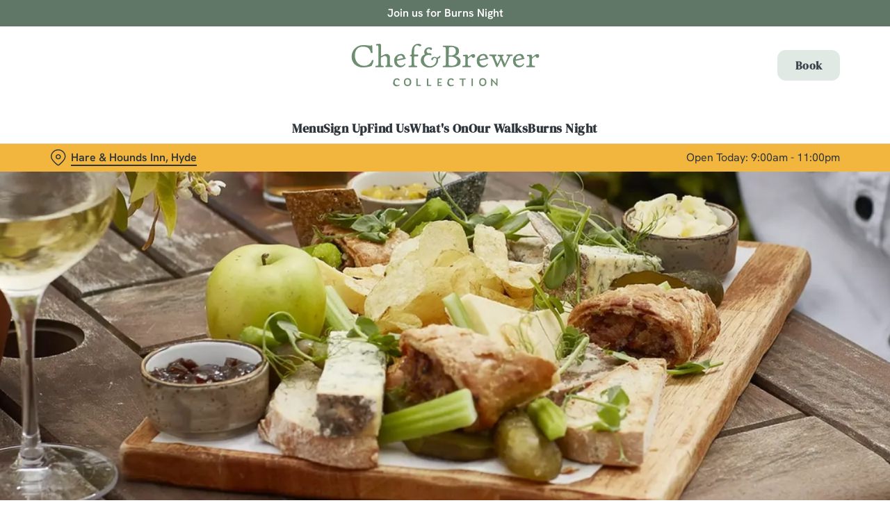

--- FILE ---
content_type: text/html; charset=utf-8
request_url: https://www.chefandbrewer.com/pubs/cheshire/hare-and-hounds-inn/find-us
body_size: 26895
content:
<!doctype html><html lang="en" ><head><meta charset="utf-8"/><meta http-equiv="X-UA-Compatible" content="IE=edge"/><meta name="viewport" content="width=device-width,initial-scale=1"/><title>Find Us | The Hare &amp; Hounds Inn Pub Restaurant in Hyde</title>
<link href="https://consent.cookiebot.com" rel="preconnect">
<link rel="dns-prefetch" href="https://sdk.woosmap.com">
<meta name="description" content="View this page for information about The Hare & Hounds Inn in Hyde with details on our opening times, food serving times. facilities and where we are located.">
<meta name="keywords" content>
<meta name="robots" content="follow,index">
<meta property="og:title" content="Find Us | The Hare & Hounds Inn Pub Restaurant in Hyde">
<meta property="og:description" content="View this page for information about The Hare & Hounds Inn in Hyde with details on our opening times, food serving times. facilities and where we are located.">
<meta property="og:image" content>
<meta property="google-site-verification" content>
<link rel="shortcut icon" type="image/x-icon" href="https://gkbr-p-001.sitecorecontenthub.cloud/api/public/content/affbaaac179f4de6acefd39b92284196?v=a7f9b0b5">
<link rel="apple-touch-icon" href="https://gkbr-p-001.sitecorecontenthub.cloud/api/public/content/affbaaac179f4de6acefd39b92284196?v=a7f9b0b5">
<link rel="canonical" href="https://www.chefandbrewer.com/pubs/cheshire/hare-and-hounds-inn/find-us">
<link rel="preload" href="https://gkbr-p-001.sitecorecontenthub.cloud/api/public/content/77a8b7498884447f81d58e38a416dde2?v=5051dc36&t=heroMobileS" fetchpriority="high" as="image" media="(max-width: 430px)">
<link rel="preload" href="https://gkbr-p-001.sitecorecontenthub.cloud/api/public/content/77a8b7498884447f81d58e38a416dde2?v=5051dc36&t=s768" fetchpriority="high" as="image" media="(min-width: 431px) and (max-width: 767px)">
<link rel="preload" href="https://gkbr-p-001.sitecorecontenthub.cloud/api/public/content/a967f1f735ee45a69ffd305670d1cb72?v=607f26aa&t=w1024" fetchpriority="high" as="image" media="(min-width: 768px) and (max-width: 1023px)">
<link rel="preload" href="https://gkbr-p-001.sitecorecontenthub.cloud/api/public/content/3d2b502979644adab9089f28077b580a?v=deac1139&t=w1540" fetchpriority="high" as="image" media="(min-width: 1024px) and (max-width: 1539px)">
<link rel="preload" href="https://gkbr-p-001.sitecorecontenthub.cloud/api/public/content/3d2b502979644adab9089f28077b580a?v=deac1139&t=w1920" fetchpriority="high" as="image" media="(min-width: 1540px)">
<link rel="preload" href="https://www.googletagmanager.com/gtm.js?id=GTM-PXJ887T" as="script">
<script>
            window.dataLayer = [{
              'event': 'page_view',
              'brand_name' : 'ChefBrewer',
              'brand_segment': `Chef & Brewer`,
              'division': `Destination Brands`,
              'house_name': `Hare & Hounds Inn`,
              'house_id': '6197',
              'hotel_flag' : 'false',
              'sports_flag' : 'false',
              'timestamp': '2026-01-23 03:52:28',
              'full_url': 'https://www.chefandbrewer.com/pubs/cheshire/hare-and-hounds-inn/find-us',
              'page_category': 'find us',
              'top_level_page_category': 'find us',
            }];
            </script>
<script>
            const displayCookieBanner = () => {
              document.querySelector('#CybotCookiebotDialog')?.setAttribute('style', 'opacity:1;');
              window.removeEventListener('mousemove', displayCookieBanner);
              window.removeEventListener('touchmove', displayCookieBanner);
              window.removeEventListener('keydown', displayCookieBanner);
            };
            window.addEventListener('CookiebotOnDialogInit', () => {
              if (Cookiebot.getDomainUrlParam('CookiebotScan') === 'true') {
                Cookiebot.setOutOfRegion();
              }
            });
            window.addEventListener('CookiebotOnDialogDisplay', () => {
              window.addEventListener(
                'CookiebotOnDecline',
                () => {
                  window.location.reload();
                },
                {
                  passive: false,
                  once: true,
                }
              );
              document
                .querySelector('#CybotCookiebotDialogBodyLevelButtonLevelOptinAllowallSelection')
                .addEventListener(
                  'click',
                  () => {
                    window.addEventListener('CookiebotOnAccept', () => {
                      window.location.reload();
                    },
                    {
                      passive: false,
                      once: true,
                    });
                  },
                  {
                    passive: false,
                    once: true,
                  }
                );

              if (Cookiebot.consentID !== '0') {
                displayCookieBanner();
              } else {
                window.addEventListener('mousemove', displayCookieBanner, {
                  once: true,
                });
                window.addEventListener('touchmove', displayCookieBanner, {
                  once: true,
                });
                window.addEventListener('keydown', displayCookieBanner, {
                  once: true,
                });
              }
            });
            </script>
<script>(function(w,d,s,l,i){w[l]=w[l]||[];w[l].push({'gtm.start':
new Date().getTime(),event:'gtm.js'});var f=d.getElementsByTagName(s)[0],
j=d.createElement(s),dl=l!='dataLayer'?'&l='+l:'';j.async=true;j.src=
'https://www.googletagmanager.com/gtm.js?id='+i+dl;f.parentNode.insertBefore(j,f);
})(window,document,'script','dataLayer','GTM-PXJ887T');</script>
<script src="https://cdn.debugbear.com/fyxZWXMJpnQ5.js" async></script>
<script>  (function(h,o,u,n,d) {
    h=h[d]=h[d]||{q:[],onReady:function(c){h.q.push(c)}}
    d=o.createElement(u);d.async=1;d.src=n
    n=o.getElementsByTagName(u)[0];n.parentNode.insertBefore(d,n)
  })(window,document,'script','https://www.datadoghq-browser-agent.com/us1/v6/datadog-rum.js','DD_RUM')
  window.DD_RUM.onReady(function() {
    window.DD_RUM.init({
      clientToken: 'pub6b52ac9e78ee2d140f02a6bfa4ae986f',
      applicationId: '167ead67-e581-4d24-a6fa-c34c929a8427',
      // `site` refers to the Datadog site parameter of your organization
      // see https://docs.datadoghq.com/getting_started/site/
      site: 'datadoghq.com',
      service: 'web',
      env: 'prod',
      // Specify a version number to identify the deployed version of your application in Datadog
      // version: '1.0.0',
      sessionSampleRate: 10,
      sessionReplaySampleRate: 0,
      defaultPrivacyLevel: 'mask-user-input',
    });
  })</script>
<script type="text/javascript">!function(){
   var src = "//c.webtrends-optimize.com/acs/accounts/fb8cbb04-e718-4c3f-b7bb-42aaee11f890/js/wt.js";
   var timeout = 2000; // 2 seconds
   var css={add:function(c, id){if(c instanceof Array){c=c.join(' ')}var a=document.getElementsByTagName('head')[0],b=document.createElement('style');b.type='text/css';if(id){b.id=id;}if(b.styleSheet){b.styleSheet.cssText=c}else{b.appendChild(document.createTextNode(c))}a.appendChild(b)}, del:function(id){var el=document.getElementById(id); if(el){el.parentNode.removeChild(el)}}};
   var cssid = 'wt_tagHide';
   css.add('body { opacity: 0.000001 !important; }', cssid);

   var sc = document.createElement('script');
   window.WT_ABORT = 0;
   sc.src = src;
   sc.onload = function(){
      window.WT_ABORT = -1;
      css.del(cssid);
   };
   sc.onerror = function(){
      window.WT_ABORT = 1;
      css.del(cssid);
   };

   document.getElementsByTagName('head')[0].appendChild(sc);
   setTimeout(function(){
      if(window.WT_ABORT !== -1) window.WT_ABORT = 1;
      css.del(cssid);
   }, timeout);
}();</script>
<script src="https://www.datadoghq-browser-agent.com/us1/v6/datadog-logs.js" type="text/javascript"></script>
<script>window.DD_LOGS.onReady(function() {
    window.DD_LOGS.init({
      clientToken: "pub9b585a9f30310536b37e99ffd1e4da4e",
      site: "datadoghq.com",
      forwardErrorsToLogs: true,
      forwardConsoleLogs: ["warn"],
      sessionSampleRate: 100,
    });
  })</script><link href="/dist/gk-jss-app/css/ChefBrewer-_ChefBrewer-scss.7ab0e978.css" rel="stylesheet"><noscript><style>html {
          opacity: 1 !important;
        }

        #root {
          display: none;
        }

        .noscript-main {
          position: fixed;
          top: 0;
          left: 0;
          width: 100%;
          height: 100%;
          background-color: #1a3d42;
          display: flex;
          align-items: center;
          justify-content: center;
          flex-direction: column;
        }

        .noscript-main__wrapper {
          padding: 15px 25px;
          border: 2px solid rgba(255, 255, 255, 0.1);
          border-radius: 5px;
          display: flex;
          align-items: center;

          @media (min-width: 768px) {
            padding: 30px 50px;
          }
        }

        .noscript-main svg {
          width: 75px;
          margin-right: 30px;
        }

        .noscript-main__title {
          font-size: 18px;
          color: #fff;
          font-family: sans-serif;
          font-weight: 300;
          text-align: left;
          margin: 0;
        }

        .noscript-main__title span {
          display: block;
          margin-bottom: 15px;
          font-size: 24px;
          font-weight: 600;

          @media (min-width: 768px) {
            font-size: 32px;
          }
        }</style></noscript><script defer="defer" src="/dist/gk-jss-app/js/chunk-vendors.62a67816.js"></script><script defer="defer" src="/dist/gk-jss-app/js/app.7552e929.js"></script><link href="/dist/gk-jss-app/css/chunk-vendors.516ad2d4.css" rel="stylesheet"><link href="/dist/gk-jss-app/css/app.975ad8dc.css" rel="stylesheet"></head><body  class="alternative-background theme-corporate-venue" id="ChefBrewer"><noscript data-hid="6d8c53b"><iframe src="https://www.googletagmanager.com/ns.html?id="GTM-PXJ887T"
height="0" width="0" style="display:none;visibility:hidden"></iframe></noscript><noscript><div class="noscript-main"><div class="noscript-main__wrapper"><svg viewBox="0 0 128 128"><path fill="#fff" d="M2 1v125h125V1H2zm66.119 106.513c-1.845 3.749-5.367 6.212-9.448 7.401-6.271 1.44-12.269.619-16.731-2.059-2.986-1.832-5.318-4.652-6.901-7.901l9.52-5.83c.083.035.333.487.667 1.071 1.214 2.034 2.261 3.474 4.319 4.485 2.022.69 6.461 1.131 8.175-2.427 1.047-1.81.714-7.628.714-14.065C58.433 78.073 58.48 68 58.48 58h11.709c0 11 .06 21.418 0 32.152.025 6.58.596 12.446-2.07 17.361zm48.574-3.308c-4.07 13.922-26.762 14.374-35.83 5.176-1.916-2.165-3.117-3.296-4.26-5.795 4.819-2.772 4.819-2.772 9.508-5.485 2.547 3.915 4.902 6.068 9.139 6.949 5.748.702 11.531-1.273 10.234-7.378-1.333-4.986-11.77-6.199-18.873-11.531-7.211-4.843-8.901-16.611-2.975-23.335 1.975-2.487 5.343-4.343 8.877-5.235l3.688-.477c7.081-.143 11.507 1.727 14.756 5.355.904.916 1.642 1.904 3.022 4.045-3.772 2.404-3.76 2.381-9.163 5.879-1.154-2.486-3.069-4.046-5.093-4.724-3.142-.952-7.104.083-7.926 3.403-.285 1.023-.226 1.975.227 3.665 1.273 2.903 5.545 4.165 9.377 5.926 11.031 4.474 14.756 9.271 15.672 14.981.882 4.916-.213 8.105-.38 8.581z"></path></svg><p class="noscript-main__title"><span>Unfortunately,</span> You need to enable JavaScript to run this app.</p></div></div></noscript><div id="root" tabindex="-1"><!--[--><a class="skip-link no-underline var-dark" href="#content"><span class="skip-link__text">Skip to content</span></a><header id="top" class="site-wrapper site-wrapper--header" tabindex="-1"><!--[--><div class="fixed-promo-message-container"><!--[--><div class="fixed-promo-message var-dark fixed-promo-message--desktop"><!----><div class="fixed-promo-message__text"><a href="/pubs/cheshire/hare-and-hounds-inn/burns-night" class="" text="Join us for Burns Night">Join us for Burns Night</a></div><!----></div><!--]--><!----></div><div class="main-header"><div class="main-header__top container"><div><button data-test-id="open-mobile-menu-btn" class="mobile-menu__btn" aria-expanded="false" aria-label="Open"><i class="icon icon-Menu" aria-hidden="true"></i></button><!----></div><div class="main-header__top-buttons"><div class="main-header__logo"><a href="/pubs/cheshire/hare-and-hounds-inn" class="main-header__link no-underline" data-test-id="logo"><img src="https://gkbr-p-001.sitecorecontenthub.cloud/api/public/content/220c1d33f23047d194ab69ea7ee48d03?v=d706602a" width="500" height="133" alt="Chef and Brewer" title="Return to homepage" fetchpriority="high"></a></div><!--[--><a href="/pubs/cheshire/hare-and-hounds-inn/book" class="btn no-transition btn--secondary main-header__button" target="_self" data-booking-block aria-label="Book" data-cta-text-short="Book" data-cta-text-long="Book a Table" data-test-id="book-table-cta-single-button"><!--[-->Book <!----><!--]--><!----></a><!--]--></div></div><nav class="desktop-menu"><div class="desktop-menu__top container"><ul class="desktop-menu__menu-list"><!--[--><li><a href="/pubs/cheshire/hare-and-hounds-inn/menu" class="desktop-menu__nav-item desktop-menu__nav-item--link no-underline font-s" target="_self" tabindex="0" data-test-id="nav-item-0">Menu</a></li><li><a href="/pubs/cheshire/hare-and-hounds-inn/sign-up" class="desktop-menu__nav-item desktop-menu__nav-item--link no-underline font-s" target="_self" tabindex="0" data-test-id="nav-item-1">Sign Up</a></li><li><a aria-current="page" href="/pubs/cheshire/hare-and-hounds-inn/find-us" class="router-link-active router-link-exact-active desktop-menu__nav-item desktop-menu__nav-item--link no-underline font-s" target="_self" tabindex="0" data-test-id="nav-item-2">Find Us</a></li><li><a href="/pubs/cheshire/hare-and-hounds-inn/whats-on" class="desktop-menu__nav-item desktop-menu__nav-item--link no-underline font-s" target="_self" tabindex="0" data-test-id="nav-item-3">What&#39;s On</a></li><li><a href="/pubs/cheshire/hare-and-hounds-inn/whats-on/countryside-pub-walks" class="desktop-menu__nav-item desktop-menu__nav-item--link no-underline font-s" target="_self" tabindex="0" data-test-id="nav-item-4">Our Walks</a></li><li><a href="/pubs/cheshire/hare-and-hounds-inn/burns-night" class="desktop-menu__nav-item desktop-menu__nav-item--link no-underline font-s" target="_self" tabindex="0" data-test-id="nav-item-5">Burns Night</a></li><!--]--></ul><!--[--><!--]--></div><div class="desktop-menu__mega-nav"><div name="mega-nav-transition" mode="out-in" class="desktop-menu__wrapper"><!----><!----><!----><!----><!----><!----></div></div></nav></div><section class="pub-info-bar show-on-load"><div class="pub-info-bar__container container"><div class="pub-info-bar__text-container"><button class="pub-info-bar__pub-info" aria-expanded="false" aria-label="Hare &amp; Hounds Inn, Hyde - click to change location"><i class="icon icon-Location" aria-hidden="true"></i><span class="pub-info-bar__pub-info-link">Hare &amp; Hounds Inn, Hyde</span></button><div class="pub-info-bar__opening-hours">Open Today: 9:00am - 11:00pm</div></div><!----><!----><!----></div></section><!--]--><!----></header><!--[--><!--]--><main id="content" class="site-wrapper site-wrapper--main" tabindex="-1"><!--[--><section class="mib show-on-load mib--full-width mib--text-left mib--text-mob-bottom mib--bg-full var-dark bottom-green-border top-green-border"><div class=""><div class=""><div class="col-12"><div class="mib__container"><div class="mib__background"><picture class="mib__picture"><source srcset="https://gkbr-p-001.sitecorecontenthub.cloud/api/public/content/3d2b502979644adab9089f28077b580a?v=deac1139&amp;t=w1920" media="(min-width: 1540px)" width="1920" height="1920"><source srcset="https://gkbr-p-001.sitecorecontenthub.cloud/api/public/content/3d2b502979644adab9089f28077b580a?v=deac1139&amp;t=w1540" media="(min-width: 1024px)" width="1540" height="1540"><source srcset="https://gkbr-p-001.sitecorecontenthub.cloud/api/public/content/a967f1f735ee45a69ffd305670d1cb72?v=607f26aa&amp;t=w1024" media="(min-width: 768px)" width="1024" height="1024"><source srcset="https://gkbr-p-001.sitecorecontenthub.cloud/api/public/content/77a8b7498884447f81d58e38a416dde2?v=5051dc36&amp;t=s768" media="(min-width: 431px)" width="768" height="768"><img src="https://gkbr-p-001.sitecorecontenthub.cloud/api/public/content/77a8b7498884447f81d58e38a416dde2?v=5051dc36&amp;t=heroMobileS" alt="DB_C&amp;B_Product_Lifestyle_Ploughmans-Board_2024_001.tif" draggable="false" width="430" height="430" fetchpriority="high"></picture></div><div class="mib__text"><!----><!----><!----><!--[--><!--]--><!----></div></div></div></div></div></section><section class="contact-us contact-us--no-form"><div class="container"><div class="row contact-us__wrapper"><!----><div class="contact-us__info-column"><div class="contact-us__header"><!----><p class="contact-us__description"><p style="text-align: center;">
</p>
<h1 style="text-align: center;">Find us at The Hare & Hounds Inn</h1>
<p style="text-align: center;">You can find Hare & Hounds Inn tucked away in Hyde. Whether you're a local, a regular or you’re a first-time visitor coming from further afield, we can't wait to welcome you. If you’re looking for directions to our treasured pub, look no further.<br />
<br />
If you’d like to get in touch, we’d love to hear from you. Maybe you have a special occasion coming up? Or perhaps you’ve already made a booking and have a question ahead of your visit? Either way, if you’d like to contact our Chef &amp; Brewer pub team, you can find all the details you need below.</p>
<h3 style="text-align: center;"><span data-start="195" data-end="251">No stress, no rush – just a warm welcome on arrival</span></h3>
<p style="text-align: center;"> Secure your table in advance and relax knowing everything’s taken care of. Book now at The Hare & Hounds Inn.</p>
<p style="text-align: center;">
<a style="text-align: center;" class="btn btn--primary" href="/pubs/cheshire/hare-and-hounds-inn/book">Book a table</a>&nbsp;&nbsp;</p></p></div><div class="contact-us__tiles" tabindex="-1"><div class="var-dark contact-us-opening-hours"><div class="opening-hours-item"><button class="opening-hours-item__header" aria-expanded="false"><i class="icon icon-Clock" aria-hidden="true"></i><h2 class="opening-hours-item__title font-s">Opening Hours</h2><i class="opening-hours-item__header-state-icon icon icon-Up" aria-hidden="true"></i></button><div class="opening-hours-item__container"><!--[--><div class="opening-hours-item__item opening-hours-item__item--bold" tabindex="-1" aria-hidden="false"><div class="opening-hours-item__day-container"><div class="opening-hours-item__day"><span>Today</span><span class="opening-hours-item__day--today-abbr"> (Fri)</span></div><!----></div><div class="opening-hours-item__hour-container"><!--[--><span class="opening-hours-item__hour">9:00am - 11:00pm</span><!--]--></div></div><div class="opening-hours-item__item opening-hours-item__item--hidden" tabindex="-1" aria-hidden="true"><div class="opening-hours-item__day-container"><span class="opening-hours-item__day">Saturday</span><!----></div><div class="opening-hours-item__hour-container"><!--[--><span class="opening-hours-item__hour">9:00am - 11:00pm</span><!--]--></div></div><div class="opening-hours-item__item opening-hours-item__item--hidden" tabindex="-1" aria-hidden="true"><div class="opening-hours-item__day-container"><span class="opening-hours-item__day">Sunday</span><!----></div><div class="opening-hours-item__hour-container"><!--[--><span class="opening-hours-item__hour">9:00am - 10:00pm</span><!--]--></div></div><div class="opening-hours-item__item opening-hours-item__item--hidden" tabindex="-1" aria-hidden="true"><div class="opening-hours-item__day-container"><span class="opening-hours-item__day">Monday</span><!----></div><div class="opening-hours-item__hour-container"><!--[--><span class="opening-hours-item__hour">9:00am - 11:00pm</span><!--]--></div></div><div class="opening-hours-item__item opening-hours-item__item--hidden" tabindex="-1" aria-hidden="true"><div class="opening-hours-item__day-container"><span class="opening-hours-item__day">Tuesday</span><!----></div><div class="opening-hours-item__hour-container"><!--[--><span class="opening-hours-item__hour">9:00am - 11:00pm</span><!--]--></div></div><div class="opening-hours-item__item opening-hours-item__item--hidden" tabindex="-1" aria-hidden="true"><div class="opening-hours-item__day-container"><span class="opening-hours-item__day">Wednesday</span><!----></div><div class="opening-hours-item__hour-container"><!--[--><span class="opening-hours-item__hour">9:00am - 11:00pm</span><!--]--></div></div><div class="opening-hours-item__item opening-hours-item__item--hidden" tabindex="-1" aria-hidden="true"><div class="opening-hours-item__day-container"><span class="opening-hours-item__day">Thursday</span><!----></div><div class="opening-hours-item__hour-container"><!--[--><span class="opening-hours-item__hour">9:00am - 11:00pm</span><!--]--></div></div><!--]--><!----></div></div><div class="opening-hours-item"><button class="opening-hours-item__header" aria-expanded="false"><i class="icon icon-Cutlry" aria-hidden="true"></i><h2 class="opening-hours-item__title font-s">Serving Hours</h2><i class="opening-hours-item__header-state-icon icon icon-Up" aria-hidden="true"></i></button><div class="opening-hours-item__container"><!--[--><div class="opening-hours-item__item opening-hours-item__item--bold" tabindex="-1" aria-hidden="false"><div class="opening-hours-item__day-container"><div class="opening-hours-item__day"><span>Today</span><span class="opening-hours-item__day--today-abbr"> (Fri)</span></div><!----></div><div class="opening-hours-item__hour-container"><!--[--><span class="opening-hours-item__hour">9:00am - 9:00pm</span><!--]--></div></div><div class="opening-hours-item__item opening-hours-item__item--hidden" tabindex="-1" aria-hidden="true"><div class="opening-hours-item__day-container"><span class="opening-hours-item__day">Saturday</span><!----></div><div class="opening-hours-item__hour-container"><!--[--><span class="opening-hours-item__hour">9:00am - 9:00pm</span><!--]--></div></div><div class="opening-hours-item__item opening-hours-item__item--hidden" tabindex="-1" aria-hidden="true"><div class="opening-hours-item__day-container"><span class="opening-hours-item__day">Sunday</span><!----></div><div class="opening-hours-item__hour-container"><!--[--><span class="opening-hours-item__hour">9:00am - 9:00pm</span><!--]--></div></div><div class="opening-hours-item__item opening-hours-item__item--hidden" tabindex="-1" aria-hidden="true"><div class="opening-hours-item__day-container"><span class="opening-hours-item__day">Monday</span><!----></div><div class="opening-hours-item__hour-container"><!--[--><span class="opening-hours-item__hour">9:00am - 9:00pm</span><!--]--></div></div><div class="opening-hours-item__item opening-hours-item__item--hidden" tabindex="-1" aria-hidden="true"><div class="opening-hours-item__day-container"><span class="opening-hours-item__day">Tuesday</span><!----></div><div class="opening-hours-item__hour-container"><!--[--><span class="opening-hours-item__hour">9:00am - 9:00pm</span><!--]--></div></div><div class="opening-hours-item__item opening-hours-item__item--hidden" tabindex="-1" aria-hidden="true"><div class="opening-hours-item__day-container"><span class="opening-hours-item__day">Wednesday</span><!----></div><div class="opening-hours-item__hour-container"><!--[--><span class="opening-hours-item__hour">9:00am - 9:00pm</span><!--]--></div></div><div class="opening-hours-item__item opening-hours-item__item--hidden" tabindex="-1" aria-hidden="true"><div class="opening-hours-item__day-container"><span class="opening-hours-item__day">Thursday</span><!----></div><div class="opening-hours-item__hour-container"><!--[--><span class="opening-hours-item__hour">9:00am - 9:00pm</span><!--]--></div></div><!--]--><!----></div></div></div><!----><div class="contact-us-phone contact-us__tile"><span class="contact-us__heading font-s"><i class="icon icon-Phone" aria-hidden="true"></i> Call Us</span><a class="contact-us-phone__number inverted-underline" href="tel:+44 161 366 5526">+44 161 366 5526</a></div><div class="contact-us-location contact-us__tile"><span class="contact-us__heading font-s"><i class="icon icon-Location" aria-hidden="true"></i> Location</span><address class="contact-us-location__address"><!--[--><!--[--><span>Werneth Low Road</span><br><!--]--><!--[--><span>Hyde</span><br><!--]--><!--[--><span>Cheshire</span><br><!--]--><!--[--><span>England</span><br><!--]--><!--[--><span>SK14 3AA</span><!----><!--]--><!--]--></address><a href="https://www.google.com/maps?q=53.430833,-2.064507" class="contact-us-location__link" target="_blank" rel="noopener noreferrer">Get Directions</a></div><ul class="contact-us-socials"><!--[--><li class="contact-us-socials__item"><a href="https://www.facebook.com/208095412553036" class="contact-us-socials__link" target="_blank" rel="noopener noreferrer" aria-label="Facebook" data-test-social="icon-Facebook"><i class="icon-Facebook icon" aria-hidden="true"></i></a></li><li class="contact-us-socials__item"><a href="https://www.instagram.com/harehoundsinn" class="contact-us-socials__link" target="_blank" rel="noopener noreferrer" aria-label="Instagram" data-test-social="icon-Instagram"><i class="icon-Instagram icon" aria-hidden="true"></i></a></li><!--]--></ul></div></div><!----></div></div></section><section class="interactive-map"><div class="interactive-map__map"></div></section><section class="facilities-block bottom-paper-border top-paper-border"><div class="container"><div class="row"><div class="col-12 col-md-5 col-lg-3"><h2 class="facilities-block__title font-l">Our Facilities</h2><!----><button type="button" class="btn no-transition btn--primary facilities-block__more facilities-block__more--desktop" data-test-id="facilities-button"><!--[-->Show more facilities <!----><!--]--><!----></button></div><div class="col-12 col-md-6 offset-md-1 col-lg-8"><ul class="facilities-block__list"><!--[--><li class="facilities-block__item--visible facilities-block__item" aria-hidden="false"><i class="icon-Disabled-Facilities" aria-hidden="true"></i><span class="facilities-block__label font-s">Disabled Facilities</span></li><li class="facilities-block__item--visible facilities-block__item" aria-hidden="false"><i class="icon-Dog-Friendly" aria-hidden="true"></i><span class="facilities-block__label font-s">Dog Friendly</span></li><li class="facilities-block__item--visible facilities-block__item" aria-hidden="false"><i class="icon-Family-Friendly" aria-hidden="true"></i><span class="facilities-block__label font-s">Family Friendly</span></li><li class="facilities-block__item--visible facilities-block__item" aria-hidden="false"><i class="icon-Beer-Garden" aria-hidden="true"></i><span class="facilities-block__label font-s">Beer Garden</span></li><li class="facilities-block__item" aria-hidden="true"><i class="icon-WiFi" aria-hidden="true"></i><span class="facilities-block__label font-s">WiFi</span></li><li class="facilities-block__item" aria-hidden="true"><i class="icon-Car-Park" aria-hidden="true"></i><span class="facilities-block__label font-s">Car Park</span></li><li class="facilities-block__item" aria-hidden="true"><i class="icon-Coaches-Accepted" aria-hidden="true"></i><span class="facilities-block__label font-s">Coaches Accepted</span></li><!--]--></ul></div></div><button type="button" class="btn no-transition btn--primary facilities-block__more facilities-block__more--mobile" data-test-id="facilities-button"><!--[-->Show more facilities <!----><!--]--><!----></button></div></section><section class="mib show-on-load mib--text-right mib--text-mob-bottom mib--bg-split bottom-green-border top-green-border"><div class="container"><div class="row"><div class="col-12"><div class="mib__container"><div class="mib__background"><picture class="mib__picture"><!----><source srcset="https://gkbr-p-001.sitecorecontenthub.cloud/api/public/content/995a1e1c76d740b18e0cb0c920543bff?v=03a86304&amp;t=w840" media="(min-width: 1024px)" width="1540" height="1540"><source srcset="https://gkbr-p-001.sitecorecontenthub.cloud/api/public/content/bb9a2f0c4e9443849e549d1e43d98481?v=3f67bca3&amp;t=mibSplitTablet" media="(min-width: 768px)" width="1024" height="1024"><source srcset="https://gkbr-p-001.sitecorecontenthub.cloud/api/public/content/fc37ab16a4e64a08ad3d18c9f60b1910?v=08c86295&amp;t=s768" media="(min-width: 431px)" width="768" height="768"><img src="https://gkbr-p-001.sitecorecontenthub.cloud/api/public/content/fc37ab16a4e64a08ad3d18c9f60b1910?v=08c86295&amp;t=s445" alt="Greene King - Chef and Brewer Terms and Conditions.jpg" draggable="false" loading="lazy" width="430" height="430" fetchpriority="low"></picture></div><div class="mib__text"><h2 class="mib__heading">Frequently Asked Questions </h2><!----><p class="mib__desc">Here are the answers to the questions we have been most commonly asked.</p><!--[--><!--]--><div class="mib__buttons"><a href="/pubs/cheshire/hare-and-hounds-inn/frequently-asked-questions" class="btn no-transition btn--primary" data-test-id="mib-first-link"><!--[-->Read more <!----><!--]--><!----></a><!----></div></div></div></div></div></div></section><section class="rich-text content-block"><div class="container"><div class="row rich-text__row"><div class="col-lg-8 offset-lg-2"><div><h3>Legal Information</h3>
<p style="text-align: left;">For all PL incidents, please submit your CNF to our TPA, Gallagher Bassett, via the Portal.</p></div></div></div></div></section><!--]--></main><footer class="site-wrapper site-wrapper--footer"><!--[--><section class="newsletter-block"><div class="container"><div class="newsletter-block__wrapper"><!--[--><div class="newsletter-block__rich-text"><div><h2>Sign up to marketing</h2>
<p>Sign up to hear about the latest news and updates.</p></div></div><form class="newsletter-block__email-form" novalidate><div class="newsletter-block__email-form-wrapper"><label for="newsletter-79559" class="form-label">Email* </label><input id="newsletter-79559" value="" class="newsletter-block__input" name="email" type="email" aria-required="true" aria-invalid="false" aria-label="Email" placeholder="Enter your email address"><!----></div><button type="submit" class="btn no-transition btn--primary btn newsletter-block__submit" aria-label="SIGN UP" aria-disabled="false"><!--[-->SIGN UP <!----><!--]--><!----></button><!----></form><!--]--></div></div><!----></section><section class="awards-carousel"><div class="container"><!----></div></section><section class="main-footer var-dark"><div class="main-footer-top"><div class="container"><div class="row"><div class="col-12 col-md-4 col-lg-3 col-xl-3 col-xxl-2 main-footer-top__logo-wrapper"><img class="main-footer-top__logo" src="https://gkbr-p-001.sitecorecontenthub.cloud/api/public/content/4360f2537d0244ee941a4354b03cbda7?v=202443cc" alt="Chef and Brewer" height="133" width="500" loading="lazy"></div><div class="col-12 col-md-7 offset-md-1 col-lg-3 offset-lg-0 col-xl-2 offset-xl-1 col-xxl-2 offset-xxl-2"><div class="main-footer-top__contact-wrapper"><div class="main-footer-top__phone"><h2 class="main-footer-top__label font-s"><i class="icon icon-Phone" aria-hidden="true"></i> Call Us</h2><a class="main-footer-top__link main-footer-top__link--desktop inverted-underline" href="tel:+441613665526" data-test-id="main-footer-call-us-link"><!---->+44 161 366 5526</a></div><div class="main-footer-top__location"><h2 class="main-footer-top__label font-s main-footer-top__label--with-margin"><i class="icon icon-Location" aria-hidden="true"></i> Location</h2><div class="main-footer-top__link main-footer-top__link--desktop inverted-underline"><!--[--><!--[--><span>Werneth Low Road</span><br><!--]--><!--[--><span>Hyde</span><br><!--]--><!--[--><span>Cheshire</span><br><!--]--><!--[--><span>England</span><br><!--]--><!--[--><span>SK14 3AA</span><!----><!--]--><!--]--></div></div></div></div><div class="col-12 col-md-12 col-lg-3 col-xl-3 col-xxl-3"><div class="main-footer-top__wrapper main-footer-top__contact-wrapper--no-border main-footer-top__contact-wrapper--margin-md"><button class="main-footer-top__label main-footer-top__label--accordion font-s" aria-expanded="false">The Hare &amp; Hounds Inn <i class="icon-Up" aria-hidden="true"></i></button><ul class="main-footer-top__items" aria-hidden="true"><!--[--><li class="main-footer-top__item"><a aria-current="page" href="/pubs/cheshire/hare-and-hounds-inn/find-us" class="router-link-active router-link-exact-active main-footer-top__link inverted-underline" tabindex="-1" text="Contact Us">Contact Us</a></li><li class="main-footer-top__item"><a href="/pubs/cheshire/hare-and-hounds-inn/menu" class="main-footer-top__link inverted-underline" tabindex="-1" text="Food and Drink">Food and Drink</a></li><li class="main-footer-top__item"><a href="/pubs/cheshire/hare-and-hounds-inn/christmas" class="main-footer-top__link inverted-underline" tabindex="-1" text="Christmas">Christmas</a></li><li class="main-footer-top__item"><a class="main-footer-top__link inverted-underline" tabindex="-1" href="https://www.chefandbrewer.com/gift-cards" text="Gift Cards">Gift Cards</a></li><li class="main-footer-top__item"><a class="main-footer-top__link inverted-underline" tabindex="-1" href="https://www.chefandbrewer.com/feedback" text="Feedback">Feedback</a></li><li class="main-footer-top__item"><a href="/pubs/cheshire/hare-and-hounds-inn/allergens-and-nutrition" class="main-footer-top__link inverted-underline" tabindex="-1" text="Allergens">Allergens</a></li><!--]--></ul></div></div><div class="col-12 col-md-12 col-lg-3 col-xl-3 col-xxl-3"><div class="main-footer-top__wrapper"><button class="main-footer-top__label main-footer-top__label--accordion font-s" aria-expanded="false">Chef &amp; Brewer <i class="icon-Up" aria-hidden="true"></i></button><ul class="main-footer-top__items" aria-hidden="true"><!--[--><li class="main-footer-top__item"><a class="main-footer-top__link inverted-underline" tabindex="-1" href="https://www.chefandbrewer.com/pubs-near-me" text="Our Pubs">Our Pubs</a></li><li class="main-footer-top__item"><a class="main-footer-top__link inverted-underline" tabindex="-1" href="https://www.chefandbrewer.com/hotels" text="Our Hotels">Our Hotels</a></li><li class="main-footer-top__item"><a href="/pubs/cheshire/hare-and-hounds-inn/whats-on/countryside-pub-walks" class="main-footer-top__link inverted-underline" tabindex="-1" text="Our Walks">Our Walks</a></li><li class="main-footer-top__item"><a class="main-footer-top__link inverted-underline" tabindex="-1" href="https://www.chefandbrewer.com/humble-bumblings/all/2024" text="Our Blog">Our Blog</a></li><li class="main-footer-top__item"><a class="main-footer-top__link inverted-underline" tabindex="-1" href="https://www.chefandbrewer.com" text="Home">Home</a></li><!--]--></ul></div><ul class="main-footer-top__socials"><!--[--><li class="main-footer-top__social"><a href="https://www.facebook.com/208095412553036" class="main-footer-top__link inverted-underline" target="_blank" rel="noopener noreferrer" data-test-social="icon-Facebook" aria-label="Facebook"><i class="icon-Facebook" aria-hidden="true"></i></a></li><li class="main-footer-top__social"><a href="https://www.instagram.com/harehoundsinn" class="main-footer-top__link inverted-underline" target="_blank" rel="noopener noreferrer" data-test-social="icon-Instagram" aria-label="Instagram"><i class="icon-Instagram" aria-hidden="true"></i></a></li><!--]--></ul></div></div></div></div><div class="main-footer-bottom"><div class="container"><div class="main-footer-bottom__wrapper"><div class="main-footer-bottom__copyright"><span>© 2026 Hare &amp; Hounds Inn</span></div><ul class="main-footer-bottom__legals"><!--[--><li class="main-footer-bottom__legal"><a class="main-footer-bottom__link inverted-underline" href="/accessibility-policy" text="Accessibility">Accessibility</a></li><li class="main-footer-bottom__legal"><a class="main-footer-bottom__link inverted-underline" href="https://www.chefandbrewer.com/cookie-policy" text="Cookie Policy">Cookie Policy</a></li><li class="main-footer-bottom__legal"><a class="main-footer-bottom__link inverted-underline" href="https://www.greeneking.co.uk/privacy" text="Privacy">Privacy</a></li><li class="main-footer-bottom__legal"><a class="main-footer-bottom__link inverted-underline" href="https://www.chefandbrewer.com/sitemap" text="Sitemap">Sitemap</a></li><li class="main-footer-bottom__legal"><a class="main-footer-bottom__link inverted-underline" href="https://www.chefandbrewer.com/pubs" text="View all pubs">View all pubs</a></li><li class="main-footer-bottom__legal"><a class="main-footer-bottom__link inverted-underline" href="https://www.chefandbrewer.com/terms-and-conditions" text="Terms and Conditions">Terms and Conditions</a></li><!--]--></ul></div></div></div></section><!--]--><button style="display:none;" class="back-to-top-button show-on-load" aria-label="Back to top"><i class="icon icon-Up" aria-hidden="true"></i></button></footer><div class="sr-only" aria-live="assertive" aria-atomic="true"></div><!----><!--]--></div><script type="application/json" id="__JSS_STATE__">{"sitecore":{"context":{"pageEditing":false,"site":{"name":"6197"},"pageState":"normal","language":"en","itemPath":"\u002Fpubs\u002Fcheshire\u002Fhare-and-hounds-inn\u002Ffind-us","Feature.Menus.UseEnterpriseMenuApi":"false","appHostName":"wn0mdwk0004NY","appVersion":"26.0.4","Feature.Venues.ReputationProxyApiUrl":"\u002Fapi\u002Freputation\u002F","schemas":[],"dictionaryPrefix":"|ChefAndBrewerVenue","tenantName":"ChefAndBrewerLive","segment":"Chef & Brewer","bookingAppUrl":"\u002Fpubs\u002Fcheshire\u002Fhare-and-hounds-inn\u002Fbook","isBookingAppPage":false,"timeStamp":"2026-01-23 03:52:28Z","brazeSdkKey":"aa4f0fb8-a812-4b15-9fcc-fb5e1abc10a4","enableContentCard":true,"canonicalUrl":"https:\u002F\u002Fwww.chefandbrewer.com\u002Fpubs\u002Fcheshire\u002Fhare-and-hounds-inn\u002Ffind-us","metaRobots":"follow,index","googleSiteVerification":"","pageScripts":[{"tag":"script","innerHtml":"(function(w,d,s,l,i){w[l]=w[l]||[];w[l].push({'gtm.start':\r\nnew Date().getTime(),event:'gtm.js'});var f=d.getElementsByTagName(s)[0],\r\nj=d.createElement(s),dl=l!='dataLayer'?'&l='+l:'';j.async=true;j.src=\r\n'https:\u002F\u002Fwww.googletagmanager.com\u002Fgtm.js?id='+i+dl;f.parentNode.insertBefore(j,f);\r\n})(window,document,'script','dataLayer','GTM-PXJ887T');","placement":"head","attributes":{}},{"tag":"noscript","innerHtml":"\u003Ciframe src=\"https:\u002F\u002Fwww.googletagmanager.com\u002Fns.html?id=\"GTM-PXJ887T\"\r\nheight=\"0\" width=\"0\" style=\"display:none;visibility:hidden\"\u003E\u003C\u002Fiframe\u003E","placement":"pbody","attributes":{}},{"tag":"script","innerHtml":"","placement":"head","attributes":{"src":"https:\u002F\u002Fcdn.debugbear.com\u002FfyxZWXMJpnQ5.js","async":""}},{"tag":"script","innerHtml":"  (function(h,o,u,n,d) {\r\n    h=h[d]=h[d]||{q:[],onReady:function(c){h.q.push(c)}}\r\n    d=o.createElement(u);d.async=1;d.src=n\r\n    n=o.getElementsByTagName(u)[0];n.parentNode.insertBefore(d,n)\r\n  })(window,document,'script','https:\u002F\u002Fwww.datadoghq-browser-agent.com\u002Fus1\u002Fv6\u002Fdatadog-rum.js','DD_RUM')\r\n  window.DD_RUM.onReady(function() {\r\n    window.DD_RUM.init({\r\n      clientToken: 'pub6b52ac9e78ee2d140f02a6bfa4ae986f',\r\n      applicationId: '167ead67-e581-4d24-a6fa-c34c929a8427',\r\n      \u002F\u002F `site` refers to the Datadog site parameter of your organization\r\n      \u002F\u002F see https:\u002F\u002Fdocs.datadoghq.com\u002Fgetting_started\u002Fsite\u002F\r\n      site: 'datadoghq.com',\r\n      service: 'web',\r\n      env: 'prod',\r\n      \u002F\u002F Specify a version number to identify the deployed version of your application in Datadog\r\n      \u002F\u002F version: '1.0.0',\r\n      sessionSampleRate: 10,\r\n      sessionReplaySampleRate: 0,\r\n      defaultPrivacyLevel: 'mask-user-input',\r\n    });\r\n  })","placement":"head","attributes":{}},{"tag":"script","innerHtml":"!function(){\r\n   var src = \"\u002F\u002Fc.webtrends-optimize.com\u002Facs\u002Faccounts\u002Ffb8cbb04-e718-4c3f-b7bb-42aaee11f890\u002Fjs\u002Fwt.js\";\r\n   var timeout = 2000; \u002F\u002F 2 seconds\r\n   var css={add:function(c, id){if(c instanceof Array){c=c.join(' ')}var a=document.getElementsByTagName('head')[0],b=document.createElement('style');b.type='text\u002Fcss';if(id){b.id=id;}if(b.styleSheet){b.styleSheet.cssText=c}else{b.appendChild(document.createTextNode(c))}a.appendChild(b)}, del:function(id){var el=document.getElementById(id); if(el){el.parentNode.removeChild(el)}}};\r\n   var cssid = 'wt_tagHide';\r\n   css.add('body { opacity: 0.000001 !important; }', cssid);\r\n\r\n   var sc = document.createElement('script');\r\n   window.WT_ABORT = 0;\r\n   sc.src = src;\r\n   sc.onload = function(){\r\n      window.WT_ABORT = -1;\r\n      css.del(cssid);\r\n   };\r\n   sc.onerror = function(){\r\n      window.WT_ABORT = 1;\r\n      css.del(cssid);\r\n   };\r\n\r\n   document.getElementsByTagName('head')[0].appendChild(sc);\r\n   setTimeout(function(){\r\n      if(window.WT_ABORT !== -1) window.WT_ABORT = 1;\r\n      css.del(cssid);\r\n   }, timeout);\r\n}();","placement":"head","attributes":{"type":"text\u002Fjavascript"}},{"tag":"script","innerHtml":"","placement":"head","attributes":{"src":"https:\u002F\u002Fwww.datadoghq-browser-agent.com\u002Fus1\u002Fv6\u002Fdatadog-logs.js","type":"text\u002Fjavascript"}},{"tag":"script","innerHtml":"window.DD_LOGS.onReady(function() {\r\n    window.DD_LOGS.init({\r\n      clientToken: \"pub9b585a9f30310536b37e99ffd1e4da4e\",\r\n      site: \"datadoghq.com\",\r\n      forwardErrorsToLogs: true,\r\n      forwardConsoleLogs: [\"warn\"],\r\n      sessionSampleRate: 100,\r\n    });\r\n  })","placement":"head","attributes":{}}],"theme":"theme-corporate-venue","brandName":"ChefBrewer","woosmapApiKey":"woos-bc5bdec5-08ff-3db9-9de3-50f0cc740a10","favicon":"https:\u002F\u002Fgkbr-p-001.sitecorecontenthub.cloud\u002Fapi\u002Fpublic\u002Fcontent\u002Faffbaaac179f4de6acefd39b92284196?v=a7f9b0b5","venueName":"Hare & Hounds Inn","venueId":"6197","rawVenueId":"6197","venueLocation":"Hyde","marketingBrandName":"Chef & Brewer","division":"Destination Brands","venueCountry":"England","locationKey":"6197","venueOrigin":"https:\u002F\u002Fwww.chefandbrewer.com","venueAppName":"gk-jss-app","sports":false,"isHotel":false,"siteVirtualFolder":"\u002Fpubs\u002Fcheshire\u002Fhare-and-hounds-inn\u002F","topLevelPageCategory":"Find Us"},"route":{"name":"Find Us","displayName":"Find Us","fields":{"ogDescription":{"value":""},"ogImage":{"value":{}},"ogTitle":{"value":""},"metaTitle":{"value":"Find Us | The Hare & Hounds Inn Pub Restaurant in Hyde"},"metaDescription":{"value":"View this page for information about The Hare & Hounds Inn in Hyde with details on our opening times, food serving times. facilities and where we are located."},"metaKeywords":{"value":""},"canonicalUrl":{"value":""},"noindex":{"value":false},"nofollow":{"value":false},"visibleInSubNav":{"value":false},"includePageInSitemap":{"value":true},"includePageInSitemapXml":{"value":true},"frequency":{"value":"weekly"},"priority":{"value":"0.5"},"alternativeBackground":{"value":true},"Rules":{"value":""},"StaleIfError":{"value":"86400"},"StaleWhileRevalidate":{"value":"3600"},"CustomHeaders":{"value":""},"MaxAge":{"value":"7200"},"CacheControl":{"value":"Public"},"FAQ Page Schema":{"value":false},"Page Design":{"id":"10fecfcf-1f5e-4e63-8c5b-889e465fa9cb","url":"\u002Fpubs\u002Fcheshire\u002Fhare-and-hounds-inn\u002Fsitecore\u002Fcontent\u002Fchefandbrewerlive\u002Fmaster-page\u002Fpresentation\u002Fpage-designs\u002Fsegment-site","name":"Segment Site","displayName":"Segment Site","fields":{"PartialDesigns":{"value":"{267CC8D8-29C2-4CDD-9980-2D9C0C937A82}|{1A404DD0-09E6-4061-820A-12AC0AC8D595}|{71E910D3-5190-42A4-BF9B-F548C0BAD4AB}|{E94EDB55-36F4-493F-A3A3-FE9D5BC52049}"}}},"PersonalizationEffectivenessTrackingEnabled":{"value":false}},"databaseName":"web","deviceId":"fe5d7fdf-89c0-4d99-9aa3-b5fbd009c9f3","itemId":"ce0065f4-8c9d-48ca-8371-ebad55407313","itemLanguage":"en","itemVersion":10,"layoutId":"96e5f4ba-a2cf-4a4c-a4e7-64da88226362","templateId":"980e1e64-d146-4891-a4a8-399eee8867ba","templateName":"ContactUsPage","placeholders":{"jss-header":[{"uid":"1d4b6595-bc6b-4b8e-a37d-5c4162365594","componentName":"FixedPromoMessage","dataSource":"","params":{},"fields":{"promoMessages":{"value":[{"expirationDate":{"value":"0001-01-01T00:00:00Z"},"icon":{"value":{}},"isClosable":{"value":false},"link":{"value":{"href":"\u002Fpubs\u002Fcheshire\u002Fhare-and-hounds-inn\u002Fburns-night","text":"Burns Night","anchor":"","linktype":"internal","class":"","title":"","target":"","querystring":"","id":"{2DAC0EF1-BCED-4577-B628-9D68B99345D7}"}},"message":{"value":"Join us for Burns Night"},"id":"1eec6e9d-cacc-4db0-8ab2-b7e2ea41e804"}]},"mobilePromoMessage":{"value":null},"isStickyEnabled":{"value":true}}},{"uid":"d8e7b367-901e-408b-8f5d-bbde0e592b7c","componentName":"MainHeader","dataSource":"\u002Fsitecore\u002Fcontent\u002FChefAndBrewerLive\u002FSegments\u002FChef And Brewer\u002FData\u002FMain Header\u002FMainHeader","params":{},"fields":{"ctaHeaderLink":{"value":{"href":""}},"link":{"value":{"href":"\u002Fpubs\u002Fcheshire\u002Fhare-and-hounds-inn","text":"Return to homepage","anchor":"","linktype":"internal","class":"","title":"","target":"","querystring":"","id":"{099757BF-A59E-425F-9324-0F9EFC015040}"}},"logo":{"value":{"width":"500","height":"133","alt":"Chef and Brewer","src":"https:\u002F\u002Fgkbr-p-001.sitecorecontenthub.cloud\u002Fapi\u002Fpublic\u002Fcontent\u002F220c1d33f23047d194ab69ea7ee48d03?v=d706602a","stylelabs-content-id":"638491","stylelabs-content-type":"Image","thumbnailsrc":"https:\u002F\u002Fgkbr-p-001.sitecorecontenthub.cloud\u002Fapi\u002Fgateway\u002F638491\u002Fthumbnail"}},"mobileOpenLogo":{"value":{"width":"500","height":"133","alt":"Chef and Brewer","src":"https:\u002F\u002Fgkbr-p-001.sitecorecontenthub.cloud\u002Fapi\u002Fpublic\u002Fcontent\u002F220c1d33f23047d194ab69ea7ee48d03?v=89e696e0","stylelabs-content-id":"638491","stylelabs-content-type":"Image","thumbnailsrc":"https:\u002F\u002Fgkbr-p-001.sitecorecontenthub.cloud\u002Fapi\u002Fgateway\u002F638491\u002Fthumbnail"}},"ctaHeaderBookingLink":{"value":{"href":"#booking-help","text":"Help","linktype":"anchor","url":"booking-help","anchor":"booking-help","title":"","class":""}},"ctaHeaderTitleOverwritten":{"value":false},"navItems":[{"id":"9df2b277-0ab3-4bb2-b540-9dfd9f8c40d1","url":"\u002Fchefandbrewerlive\u002Fsegments\u002Fchef-and-brewer\u002Fdata\u002Fmeganav\u002Ffirst-level-nav\u002Fmenu","name":"Menu","displayName":"Menu","fields":{"title":{"value":"Menu"},"link":{"value":{"href":"\u002Fpubs\u002Fcheshire\u002Fhare-and-hounds-inn\u002Fmenu","text":"Menu","anchor":"","linktype":"internal","class":"","title":"","target":"","querystring":"","id":"{5DFC10A1-31EC-4EA4-ABB9-00283F0121E5}"}},"columns":[],"showLinkImages":{"value":false},"featuredItemEnabled":{"value":false},"featuredItemHeading":{"value":""},"featuredItemDescription":{"value":""},"featuredItemCoverImage":{"value":{}},"featuredItemCta":{"value":{"href":""}},"featuredItemIsOnTop":{"value":false}}},{"id":"cd744d21-ef85-491e-bfe8-03811d0051d4","url":"\u002Fchefandbrewerlive\u002Fsegments\u002Fchef-and-brewer\u002Fdata\u002Fmeganav\u002Ffirst-level-nav\u002Fsign-up","name":"Sign Up","displayName":"Sign Up","fields":{"title":{"value":"Sign Up"},"link":{"value":{"href":"\u002Fpubs\u002Fcheshire\u002Fhare-and-hounds-inn\u002Fsign-up","id":"{83E57A30-A3AB-4C8A-A0B8-E577E893817F}","querystring":"","linktype":"internal","text":"Sign Up","anchor":"","url":"\u002FChefAndBrewerLive\u002FSegments\u002FChef And Brewer\u002Fhome\u002FSign Up","title":"","class":"","target":""}},"columns":[],"showLinkImages":{"value":false},"featuredItemEnabled":{"value":false},"featuredItemHeading":{"value":""},"featuredItemDescription":{"value":""},"featuredItemCoverImage":{"value":{}},"featuredItemCta":{"value":{"href":""}},"featuredItemIsOnTop":{"value":false}}},{"id":"bdc84314-4425-47cb-aed6-a5c2f59e902c","url":"\u002Fchefandbrewerlive\u002Fsegments\u002Fchef-and-brewer\u002Fdata\u002Fmeganav\u002Ffirst-level-nav\u002Ffind-us","name":"Find Us","displayName":"Find Us","fields":{"title":{"value":"Find Us"},"link":{"value":{"href":"\u002Fpubs\u002Fcheshire\u002Fhare-and-hounds-inn\u002Ffind-us","text":"Find Us","anchor":"","linktype":"internal","class":"","title":"","target":"","querystring":"","id":"{CE0065F4-8C9D-48CA-8371-EBAD55407313}"}},"columns":[],"showLinkImages":{"value":false},"featuredItemEnabled":{"value":false},"featuredItemHeading":{"value":""},"featuredItemDescription":{"value":""},"featuredItemCoverImage":{"value":{}},"featuredItemCta":{"value":{"href":""}},"featuredItemIsOnTop":{"value":false}}},{"id":"e4f80332-d74c-49a1-b4c9-67376e36c501","url":"\u002Fchefandbrewerlive\u002Fsegments\u002Fchef-and-brewer\u002Fdata\u002Fmeganav\u002Ffirst-level-nav\u002Fwhats-on","name":"Whats On","displayName":"Whats On","fields":{"title":{"value":"What's On"},"link":{"value":{"href":"\u002Fpubs\u002Fcheshire\u002Fhare-and-hounds-inn\u002Fwhats-on","text":"Whats On","anchor":"","linktype":"internal","class":"","title":"","target":"","querystring":"","id":"{F5E4AA34-C050-471B-A57D-37E4055A6886}"}},"columns":[],"showLinkImages":{"value":false},"featuredItemEnabled":{"value":false},"featuredItemHeading":{"value":""},"featuredItemDescription":{"value":""},"featuredItemCoverImage":{"value":{}},"featuredItemCta":{"value":{"href":""}},"featuredItemIsOnTop":{"value":false}}},{"id":"ddcd9a3c-d56a-496c-943c-e4d175aba7d2","url":"\u002Fchefandbrewerlive\u002Fsegments\u002Fchef-and-brewer\u002Fdata\u002Fmeganav\u002Ffirst-level-nav\u002Four-walks","name":"Our Walks","displayName":"Our Walks","fields":{"title":{"value":"Our Walks"},"link":{"value":{"href":"\u002Fpubs\u002Fcheshire\u002Fhare-and-hounds-inn\u002Fwhats-on\u002Fcountryside-pub-walks","text":"Our Walks","anchor":"","linktype":"internal","class":"","title":"","target":"","querystring":"","id":"{16411732-FFE6-4C7F-B858-51459D0A0EBC}"}},"columns":[],"showLinkImages":{"value":false},"featuredItemEnabled":{"value":false},"featuredItemHeading":{"value":""},"featuredItemDescription":{"value":""},"featuredItemCoverImage":{"value":{}},"featuredItemCta":{"value":{"href":""}},"featuredItemIsOnTop":{"value":false}}},{"id":"f8fe4fb8-092a-4dea-8d58-cf3d1459df06","url":"\u002Fchefandbrewerlive\u002Fsegments\u002Fchef-and-brewer\u002Fdata\u002Fmeganav\u002Ffirst-level-nav\u002Fburns-night","name":"Burns Night","displayName":"Burns Night","fields":{"title":{"value":"Burns Night"},"link":{"value":{"href":"\u002Fpubs\u002Fcheshire\u002Fhare-and-hounds-inn\u002Fburns-night","text":"Burns Night","anchor":"","linktype":"internal","class":"","title":"","target":"","querystring":"","id":"{2DAC0EF1-BCED-4577-B628-9D68B99345D7}"}},"columns":[],"showLinkImages":{"value":false},"featuredItemEnabled":{"value":false},"featuredItemHeading":{"value":""},"featuredItemDescription":{"value":""},"featuredItemCoverImage":{"value":{}},"featuredItemCta":{"value":{"href":""}},"featuredItemIsOnTop":{"value":false}}}],"ctaBookTable":{"value":{"href":"\u002Fpubs\u002Fcheshire\u002Fhare-and-hounds-inn\u002Fbook","target":"_self","linktype":"internal"}},"logoPosition":{"value":"center"},"venuePhoneNumber":{"value":"+44 161 366 5526"},"venueLatitude":{"value":"53.430833"},"venueLongitude":{"value":"-2.064507"},"navLinkImagePlaceholder":{"value":null}}},{"uid":"4a52a46d-b1a3-41a4-a9dc-304925b28ad9","componentName":"PubInfoBar","dataSource":"","params":{},"fields":{"pubInfo":{"value":"Hare & Hounds Inn, Hyde"},"toolTipLink":{"value":{"href":"\u002Fpubs\u002Fcheshire\u002Fhare-and-hounds-inn\u002Ffind-us#festive-opening-hours","text":null,"target":"","linktype":"internal"}},"homepageLink":{"value":{"href":"\u002Fpubs\u002Fcheshire\u002Fhare-and-hounds-inn","text":null,"target":"","linktype":"internal"}},"openingHours":{"value":"9:00am - 11:00pm"},"occasionName":{"value":null},"isSpecialHours":{"value":false},"venueFinderLink":{"value":{"href":"https:\u002F\u002Fwww.chefandbrewer.com\u002Fpubs-near-me","text":null,"target":"","linktype":null}},"coordinates":{"value":{"Coordinate.Latitude":53.430833,"Coordinate.Longitude":-2.064507}}}}],"jss-footer":[{"uid":"a8d871b9-5152-438a-b17b-bb206c5263ca","componentName":"NewsletterBlock","dataSource":"{C91F85DA-C4EF-4734-8F92-468E9919F838}","params":{},"fields":{"thankYouMessageDescription":{"value":"\u003Cp\u003EThanks\u003C\u002Fp\u003E\n\u003Cp\u003EYou've successfully subscribed\u003C\u002Fp\u003E"},"isInPageMode":{"value":false},"modalDescription":{"value":"\u003Cp\u003EBy submitting this form, you consent to receive direct marketing, including news and offers from Greene King and our family of brands through targeted, personalised communications via email, social media and online platforms.\u003C\u002Fp\u003E\n\u003Cp\u003EYou must be 18 or over to subscribe to our marketing. You can unsubscribe at any time. Once signed up, you'll receive your first communication from us after 72 hours. Further information including how we process your personal data is available in our \u003Ca href=\"https:\u002F\u002Fwww.greeneking.co.uk\u002Fprivacy\"\u003EPrivacy Notice\u003C\u002Fa\u003E.\u003C\u002Fp\u003E"},"modalHeading":{"value":"Sign up to marketing"},"text":{"value":"\u003Ch2\u003ESign up to marketing\u003C\u002Fh2\u003E\n\u003Cp\u003ESign up to hear about the latest news and updates.\u003C\u002Fp\u003E"},"apiUrl":{"value":"https:\u002F\u002Fservices.greeneking.co.uk\u002Fbookings\u002Fv2\u002Fconsent"}},"placeholders":{"newsletter-form":[{"uid":"f691c4a6-9000-4d60-8f54-1898ae65cd04","componentName":"FormElement","dataSource":"{E0C58BD8-FB02-4027-8F19-4A34C84CBC50}","params":{},"fields":{"htmlPrefix":"fxb.f691c4a6-9000-4d60-8f54-1898ae65cd04","formSessionId":{"name":"fxb.f691c4a6-9000-4d60-8f54-1898ae65cd04.FormSessionId","id":"fxb_f691c4a6-9000-4d60-8f54-1898ae65cd04_FormSessionId","value":"f41fde9c-143f-477f-abe0-4c5eaa611946"},"formItemId":{"name":"fxb.f691c4a6-9000-4d60-8f54-1898ae65cd04.FormItemId","id":"fxb_f691c4a6-9000-4d60-8f54-1898ae65cd04_FormItemId","value":"{E0C58BD8-FB02-4027-8F19-4A34C84CBC50}"},"pageItemId":{"name":"fxb.f691c4a6-9000-4d60-8f54-1898ae65cd04.PageItemId","id":"fxb_f691c4a6-9000-4d60-8f54-1898ae65cd04_PageItemId","value":"e5c45687-5c3d-4606-a14a-e1aa25524cbb"},"antiForgeryToken":{"name":"__RequestVerificationToken","id":null,"value":"aDzSA_0J7F6jZQmsTkljJP7jo1jhsKn_bmfIQLo9ph30EmqXWRa9gVY2MimTGPnDWmVRxXD89nmQDH8brrtI0zR3V28uMWaB9PbZbpget3Q1"},"metadata":{"isAjax":true,"isTrackingEnabled":true,"isRobotDetectionAvailable":true,"isRobotDetectionEnabled":true,"isTemplate":false,"title":"","cssClass":"","cssClassSettings":{"manualCssClasses":"","cssClassOptions":[],"cssClass":""},"thumbnail":"{6590E671-6D5E-449C-A85D-9D4BA36DC56B}","scripts":["jquery-3.4.1.min.js","jquery.validate.min.js","jquery.validate.unobtrusive.min.js","jquery.unobtrusive-ajax.min.js","form.validate.js","form.tracking.js","form.conditions.js"],"styles":[],"itemId":"e0c58bd8-fb02-4027-8f19-4a34c84cbc50","templateId":"{6ABEE1F2-4AB4-47F0-AD8B-BDB36F37F64C}","fieldTypeItemId":"{3A4DF9C0-7C82-4415-90C3-25440257756D}","name":"Newsletter with consents"},"fields":[{"fields":[{"indexField":{"name":"fxb.f691c4a6-9000-4d60-8f54-1898ae65cd04.Fields.Index","id":"fxb_f691c4a6-9000-4d60-8f54-1898ae65cd04_Fields_Index_610fe23d-222a-4983-ad06-c9213d829f87","value":"610fe23d-222a-4983-ad06-c9213d829f87"},"fieldIdField":{"name":"fxb.f691c4a6-9000-4d60-8f54-1898ae65cd04.Fields[610fe23d-222a-4983-ad06-c9213d829f87].ItemId","id":"fxb_f691c4a6-9000-4d60-8f54-1898ae65cd04_Fields_610fe23d-222a-4983-ad06-c9213d829f87__ItemId","value":"610fe23d-222a-4983-ad06-c9213d829f87"},"valueField":{"name":"fxb.f691c4a6-9000-4d60-8f54-1898ae65cd04.Fields[610fe23d-222a-4983-ad06-c9213d829f87].Value","id":"fxb_f691c4a6-9000-4d60-8f54-1898ae65cd04_Fields_610fe23d-222a-4983-ad06-c9213d829f87__Value","value":null},"model":{"minLength":0,"maxLength":255,"placeholderText":"","value":"","validationDataModels":[{"itemId":"{9BAE3E9A-D89F-4F93-9577-68B5E9D44A38}","name":"Email Validator","displayName":"Email Validator","modelType":"Sitecore.ExperienceForms.Mvc.Models.Validation.RegularExpressionValidation,Sitecore.ExperienceForms.Mvc","message":"{0} contains an invalid email address.","parameters":"{\"regularExpression\":\"^(?:[A-Za-z0-9!#$%&'*+\\\u002F=?^_`{|}~-]+(?:\\\\.[A-Za-z0-9!#$%&'*+\\\u002F=?^_`{|}~-]+)*|\\\"(?:[\\\\x01-\\\\x08\\\\x0b\\\\x0c\\\\x0e-\\\\x1f\\\\x21\\\\x23-\\\\x5b\\\\x5d-\\\\x7f]|[\\\\x01-\\\\x09\\\\x0b\\\\x0c\\\\x0e-\\\\x7f])*\\\")@(?:(?:[A-Za-z0-9](?:[A-Za-z0-9-]*[A-Za-z0-9])?\\\\.)+[A-Za-z0-9]{2,}(?:[A-Za-z0-9-]*[A-Za-z0-9])?|\\\\[(?:(?:25[0-5]|2[0-4][0-9]|[01]?[0-9][0-9]?)\\\\.){3}(?:25[0-5]|2[0-4][0-9]|[01]?[0-9][0-9]?|[A-Za-z0-9-]*[A-Za-z0-9]:(?:[\\\\x01-\\\\x08\\\\x0b\\\\x0c\\\\x0e-\\\\x1f\\\\x21-\\\\x5a\\\\x53-\\\\x7f]|\\\\\\\\[\\\\x01-\\\\x09\\\\x0b\\\\x0c\\\\x0e-\\\\x7f])+)\\\\])$\"}"}],"valueProviderSettings":{"valueProviderItemId":"","parameters":""},"isTrackingEnabled":true,"required":true,"allowSave":true,"title":"EMAIL","labelCssClass":"","labelCssClassSettings":{"manualCssClasses":"","cssClassOptions":[],"cssClass":""},"conditionSettings":{"fieldKey":"B51173DFC94040F780D5D64AD4A3BABC","fieldConditions":[]},"cssClassSettings":{"manualCssClasses":"","cssClassOptions":[],"cssClass":""},"cssClass":"","itemId":"610fe23d-222a-4983-ad06-c9213d829f87","name":"Email","templateId":"{886ADEC1-ABF8-40E1-9926-D9189C4E8E1B}","fieldTypeItemId":"{6FA28986-FA7F-4604-A648-68630CB5C7A3}"}},{"indexField":{"name":"fxb.f691c4a6-9000-4d60-8f54-1898ae65cd04.Fields.Index","id":"fxb_f691c4a6-9000-4d60-8f54-1898ae65cd04_Fields_Index_3552d01e-07e6-46e2-b859-cacaa0df0d94","value":"3552d01e-07e6-46e2-b859-cacaa0df0d94"},"fieldIdField":{"name":"fxb.f691c4a6-9000-4d60-8f54-1898ae65cd04.Fields[3552d01e-07e6-46e2-b859-cacaa0df0d94].ItemId","id":"fxb_f691c4a6-9000-4d60-8f54-1898ae65cd04_Fields_3552d01e-07e6-46e2-b859-cacaa0df0d94__ItemId","value":"3552d01e-07e6-46e2-b859-cacaa0df0d94"},"valueField":{"name":"fxb.f691c4a6-9000-4d60-8f54-1898ae65cd04.Fields[3552d01e-07e6-46e2-b859-cacaa0df0d94].Value","id":"fxb_f691c4a6-9000-4d60-8f54-1898ae65cd04_Fields_3552d01e-07e6-46e2-b859-cacaa0df0d94__Value","value":null},"model":{"showEmptyItem":false,"placeholderText":"Choose a title","value":null,"dataSource":"","isDynamic":false,"displayFieldName":"__Display name","valueFieldName":"Value","items":[{"itemId":"{FE6AACCE-AE5C-436A-BD29-83464180B65D}","selected":false,"text":"Mr","value":"Mr"},{"itemId":"{DA588E57-589E-4CA3-BDDF-2478CD9607F7}","selected":false,"text":"Ms","value":"Ms"},{"itemId":"{C3664F1D-56D1-4711-8CF3-1F61970C5916}","selected":false,"text":"Mrs","value":"Mrs"}],"validationDataModels":[{"itemId":"{23A86473-ADDE-4D68-8CA0-44F12FE7A1D6}","name":"Dropdown Values Validator","displayName":"Dropdown Values Validator","modelType":"GreenKing.Feature.Forms.Models.Validations.DropdownValuesValidation,GreenKing.Feature.Forms.Platform","message":"The selected value of the field {0} must be equal to one of the given options","parameters":""}],"valueProviderSettings":{"valueProviderItemId":"","parameters":""},"isTrackingEnabled":true,"required":true,"allowSave":true,"title":"TITLE","labelCssClass":"","labelCssClassSettings":{"manualCssClasses":"","cssClassOptions":[],"cssClass":""},"conditionSettings":{"fieldKey":"8E8AC47D5CE440E19E1C29AC9B6DAEA1","fieldConditions":[]},"cssClassSettings":{"manualCssClasses":"","cssClassOptions":[],"cssClass":""},"cssClass":"","itemId":"3552d01e-07e6-46e2-b859-cacaa0df0d94","name":"Title","templateId":"{C124D034-26D8-49B4-AE6A-FE779A90E4DF}","fieldTypeItemId":"{F8CA97DE-D380-484A-B314-EA4029EE9B85}"}}],"model":{"conditionSettings":{"fieldKey":"61A4021CDDFB4670969BD517883E2747","fieldConditions":[]},"cssClassSettings":{"manualCssClasses":"","cssClassOptions":[],"cssClass":""},"cssClass":"","itemId":"81739a71-6735-473a-baaf-766c663fb8e1","name":"Section","templateId":"{8CDDB194-F456-4A75-89B7-346F8F39F95C}","fieldTypeItemId":"{447AA745-6D29-4B65-A5A3-8173AA8AF548}"}},{"fields":[{"indexField":{"name":"fxb.f691c4a6-9000-4d60-8f54-1898ae65cd04.Fields.Index","id":"fxb_f691c4a6-9000-4d60-8f54-1898ae65cd04_Fields_Index_1a38a024-1d58-425a-8517-d48fe6e64ac7","value":"1a38a024-1d58-425a-8517-d48fe6e64ac7"},"fieldIdField":{"name":"fxb.f691c4a6-9000-4d60-8f54-1898ae65cd04.Fields[1a38a024-1d58-425a-8517-d48fe6e64ac7].ItemId","id":"fxb_f691c4a6-9000-4d60-8f54-1898ae65cd04_Fields_1a38a024-1d58-425a-8517-d48fe6e64ac7__ItemId","value":"1a38a024-1d58-425a-8517-d48fe6e64ac7"},"valueField":{"name":"fxb.f691c4a6-9000-4d60-8f54-1898ae65cd04.Fields[1a38a024-1d58-425a-8517-d48fe6e64ac7].Value","id":"fxb_f691c4a6-9000-4d60-8f54-1898ae65cd04_Fields_1a38a024-1d58-425a-8517-d48fe6e64ac7__Value","value":null},"model":{"minLength":0,"maxLength":255,"placeholderText":"","value":"","validationDataModels":[],"valueProviderSettings":{"valueProviderItemId":"","parameters":""},"isTrackingEnabled":true,"required":true,"allowSave":true,"title":"FIRST NAME","labelCssClass":"","labelCssClassSettings":{"manualCssClasses":"","cssClassOptions":[],"cssClass":""},"conditionSettings":{"fieldKey":"D8F7D70FF91F4346AD64CA3140181B5C","fieldConditions":[]},"cssClassSettings":{"manualCssClasses":"","cssClassOptions":[],"cssClass":""},"cssClass":"","itemId":"1a38a024-1d58-425a-8517-d48fe6e64ac7","name":"First Name","templateId":"{0908030B-4564-42EA-A6FA-C7A5A2D921A8}","fieldTypeItemId":"{4EE89EA7-CEFE-4C8E-8532-467EF64591FC}"}},{"indexField":{"name":"fxb.f691c4a6-9000-4d60-8f54-1898ae65cd04.Fields.Index","id":"fxb_f691c4a6-9000-4d60-8f54-1898ae65cd04_Fields_Index_b90a3e0f-14bb-46e2-9d0c-0b2055707dbe","value":"b90a3e0f-14bb-46e2-9d0c-0b2055707dbe"},"fieldIdField":{"name":"fxb.f691c4a6-9000-4d60-8f54-1898ae65cd04.Fields[b90a3e0f-14bb-46e2-9d0c-0b2055707dbe].ItemId","id":"fxb_f691c4a6-9000-4d60-8f54-1898ae65cd04_Fields_b90a3e0f-14bb-46e2-9d0c-0b2055707dbe__ItemId","value":"b90a3e0f-14bb-46e2-9d0c-0b2055707dbe"},"valueField":{"name":"fxb.f691c4a6-9000-4d60-8f54-1898ae65cd04.Fields[b90a3e0f-14bb-46e2-9d0c-0b2055707dbe].Value","id":"fxb_f691c4a6-9000-4d60-8f54-1898ae65cd04_Fields_b90a3e0f-14bb-46e2-9d0c-0b2055707dbe__Value","value":null},"model":{"minLength":0,"maxLength":255,"placeholderText":"","value":"","validationDataModels":[],"valueProviderSettings":{"valueProviderItemId":"","parameters":""},"isTrackingEnabled":true,"required":true,"allowSave":true,"title":"LAST NAME","labelCssClass":"","labelCssClassSettings":{"manualCssClasses":"","cssClassOptions":[],"cssClass":""},"conditionSettings":{"fieldKey":"6E1330116D4D4529A7AC78CFB9F67A14","fieldConditions":[]},"cssClassSettings":{"manualCssClasses":"","cssClassOptions":[],"cssClass":""},"cssClass":"","itemId":"b90a3e0f-14bb-46e2-9d0c-0b2055707dbe","name":"Last Name","templateId":"{0908030B-4564-42EA-A6FA-C7A5A2D921A8}","fieldTypeItemId":"{4EE89EA7-CEFE-4C8E-8532-467EF64591FC}"}}],"model":{"conditionSettings":{"fieldKey":"BC24FB8B7A22443D8ECC825989956B70","fieldConditions":[]},"cssClassSettings":{"manualCssClasses":"","cssClassOptions":[],"cssClass":""},"cssClass":"","itemId":"49c8ec71-1c2a-4418-8bcd-29f501744bc7","name":"Section(2)","templateId":"{8CDDB194-F456-4A75-89B7-346F8F39F95C}","fieldTypeItemId":"{447AA745-6D29-4B65-A5A3-8173AA8AF548}"}},{"fields":[{"indexField":{"name":"fxb.f691c4a6-9000-4d60-8f54-1898ae65cd04.Fields.Index","id":"fxb_f691c4a6-9000-4d60-8f54-1898ae65cd04_Fields_Index_98bfc342-eda1-4e0c-ae52-933bad7bdb1a","value":"98bfc342-eda1-4e0c-ae52-933bad7bdb1a"},"fieldIdField":{"name":"fxb.f691c4a6-9000-4d60-8f54-1898ae65cd04.Fields[98bfc342-eda1-4e0c-ae52-933bad7bdb1a].ItemId","id":"fxb_f691c4a6-9000-4d60-8f54-1898ae65cd04_Fields_98bfc342-eda1-4e0c-ae52-933bad7bdb1a__ItemId","value":"98bfc342-eda1-4e0c-ae52-933bad7bdb1a"},"valueField":{"name":"fxb.f691c4a6-9000-4d60-8f54-1898ae65cd04.Fields[98bfc342-eda1-4e0c-ae52-933bad7bdb1a].Value","id":"fxb_f691c4a6-9000-4d60-8f54-1898ae65cd04_Fields_98bfc342-eda1-4e0c-ae52-933bad7bdb1a__Value","value":null},"model":{"dateFormat":"dd\u002FMM\u002Fyyyy","placeholderText":"DD\u002FMM\u002FYYYY","frameIconCssClass":"icon-Gift","frameText":"If you give us your birth date, we’ll send you a birthday treat to help you celebrate every year","value":"","validationDataModels":[{"itemId":"{1E9C0A78-CFF8-471F-81FE-AF596DC7041A}","name":"Age Validator","displayName":"Age Validator","modelType":"GreenKing.Feature.Forms.Models.Validations.AgeOfMajorityValidation,GreenKing.Feature.Forms.Platform","message":"You must have at least 18 years old.","parameters":""}],"valueProviderSettings":{"valueProviderItemId":"","parameters":""},"isTrackingEnabled":true,"required":false,"allowSave":true,"title":"DATE OF BIRTH","labelCssClass":"","labelCssClassSettings":{"manualCssClasses":"","cssClassOptions":[],"cssClass":""},"conditionSettings":{"fieldKey":"5226353A68E34EDBAEDCEBF832D098F8","fieldConditions":[]},"cssClassSettings":{"manualCssClasses":"","cssClassOptions":[],"cssClass":""},"cssClass":"","itemId":"98bfc342-eda1-4e0c-ae52-933bad7bdb1a","name":"Date Of Birth","templateId":"{B09E736D-3A77-4BA9-B01C-8B941EC332D9}","fieldTypeItemId":"{6ACBD863-FE35-464B-B277-0EF333F7EFE1}"}},{"indexField":{"name":"fxb.f691c4a6-9000-4d60-8f54-1898ae65cd04.Fields.Index","id":"fxb_f691c4a6-9000-4d60-8f54-1898ae65cd04_Fields_Index_bd3ecd55-a33f-48d7-92c4-9b6f3beb609e","value":"bd3ecd55-a33f-48d7-92c4-9b6f3beb609e"},"fieldIdField":{"name":"fxb.f691c4a6-9000-4d60-8f54-1898ae65cd04.Fields[bd3ecd55-a33f-48d7-92c4-9b6f3beb609e].ItemId","id":"fxb_f691c4a6-9000-4d60-8f54-1898ae65cd04_Fields_bd3ecd55-a33f-48d7-92c4-9b6f3beb609e__ItemId","value":"bd3ecd55-a33f-48d7-92c4-9b6f3beb609e"},"valueField":{"name":"fxb.f691c4a6-9000-4d60-8f54-1898ae65cd04.Fields[bd3ecd55-a33f-48d7-92c4-9b6f3beb609e].Value","id":"fxb_f691c4a6-9000-4d60-8f54-1898ae65cd04_Fields_bd3ecd55-a33f-48d7-92c4-9b6f3beb609e__Value","value":null},"model":{"minLength":0,"maxLength":255,"placeholderText":"","value":"","validationDataModels":[],"valueProviderSettings":{"valueProviderItemId":"","parameters":""},"isTrackingEnabled":true,"required":true,"allowSave":true,"title":"POSTCODE","labelCssClass":"","labelCssClassSettings":{"manualCssClasses":"","cssClassOptions":[],"cssClass":""},"conditionSettings":{"fieldKey":"3698F9901FB14EAE8D797A2FE8DBDDE3","fieldConditions":[]},"cssClassSettings":{"manualCssClasses":"","cssClassOptions":[],"cssClass":""},"cssClass":"","itemId":"bd3ecd55-a33f-48d7-92c4-9b6f3beb609e","name":"Postcode","templateId":"{0908030B-4564-42EA-A6FA-C7A5A2D921A8}","fieldTypeItemId":"{4EE89EA7-CEFE-4C8E-8532-467EF64591FC}"}}],"model":{"conditionSettings":{"fieldKey":"2821151ECE6641AF8599A7FAECAB2AB4","fieldConditions":[]},"cssClassSettings":{"manualCssClasses":"","cssClassOptions":[],"cssClass":""},"cssClass":"","itemId":"69b657c6-61d4-4d36-9609-2e9d13818f1a","name":"Section(3)","templateId":"{8CDDB194-F456-4A75-89B7-346F8F39F95C}","fieldTypeItemId":"{447AA745-6D29-4B65-A5A3-8173AA8AF548}"}},{"navigationButtonsField":{"name":"fxb.f691c4a6-9000-4d60-8f54-1898ae65cd04.NavigationButtons","id":null,"value":"3d5a9c14-757b-409c-a647-88b8eed7b37c"},"navigationStepField":{"name":"fxb.f691c4a6-9000-4d60-8f54-1898ae65cd04.3d5a9c14-757b-409c-a647-88b8eed7b37c","id":null,"value":"0"},"buttonField":{"name":"fxb.f691c4a6-9000-4d60-8f54-1898ae65cd04.3d5a9c14-757b-409c-a647-88b8eed7b37c","id":"fxb_f691c4a6-9000-4d60-8f54-1898ae65cd04_3d5a9c14-757b-409c-a647-88b8eed7b37c","value":"Signup To Newsletter"},"model":{"successMessage":"You've successfully subscribed","navigationStep":0,"submitActions":[{"itemId":"{9D125444-77DE-43B8-B30E-648CF306A57D}","name":"Save Data","submitActionId":"{0C61EAB3-A61E-47B8-AE0B-B6EBA0D6EB1B}","parameters":"","description":""},{"itemId":"{649E1910-96E9-4D7D-8143-0CE5440426E9}","name":"SignUpToNewsletter","submitActionId":"{98EA255C-EB8F-4FFF-917B-3134CE2A9FD1}","parameters":"{\"Title\":\"3552d01e-07e6-46e2-b859-cacaa0df0d94\",\"Email\":\"610fe23d-222a-4983-ad06-c9213d829f87\",\"FirstName\":\"1a38a024-1d58-425a-8517-d48fe6e64ac7\",\"LastName\":\"b90a3e0f-14bb-46e2-9d0c-0b2055707dbe\",\"PostCode\":\"bd3ecd55-a33f-48d7-92c4-9b6f3beb609e\",\"DateOfBirth\":\"98bfc342-eda1-4e0c-ae52-933bad7bdb1a\",\"Event\":\"NewsletterSitecore0\"}","description":""}],"title":"SIGN UP","labelCssClass":"","labelCssClassSettings":{"manualCssClasses":"","cssClassOptions":[],"cssClass":""},"conditionSettings":{"fieldKey":"BDB45BD3EF6946B49E8583121375382A","fieldConditions":[]},"cssClassSettings":{"manualCssClasses":"","cssClassOptions":[],"cssClass":""},"cssClass":"","itemId":"3d5a9c14-757b-409c-a647-88b8eed7b37c","name":"Signup To Newsletter","templateId":"{9C9166B6-C966-4EFD-B2A5-D7352D699060}","fieldTypeItemId":"{2A2CA7B9-D1B8-4409-823A-32873A3781BF}"}},{"indexField":{"name":"fxb.f691c4a6-9000-4d60-8f54-1898ae65cd04.Fields.Index","id":"fxb_f691c4a6-9000-4d60-8f54-1898ae65cd04_Fields_Index_8b9e2e59-37da-4393-89f3-8c557afc396f","value":"8b9e2e59-37da-4393-89f3-8c557afc396f"},"fieldIdField":{"name":"fxb.f691c4a6-9000-4d60-8f54-1898ae65cd04.Fields[8b9e2e59-37da-4393-89f3-8c557afc396f].ItemId","id":"fxb_f691c4a6-9000-4d60-8f54-1898ae65cd04_Fields_8b9e2e59-37da-4393-89f3-8c557afc396f__ItemId","value":"8b9e2e59-37da-4393-89f3-8c557afc396f"},"valueField":{"name":"fxb.f691c4a6-9000-4d60-8f54-1898ae65cd04.Fields[8b9e2e59-37da-4393-89f3-8c557afc396f].Value","id":"fxb_f691c4a6-9000-4d60-8f54-1898ae65cd04_Fields_8b9e2e59-37da-4393-89f3-8c557afc396f__Value","value":null},"model":{"reCaptchaKey":"6LcVLywjAAAAAMCG4xi0LYKgSfDt4wC8CdqnBQgk","reCaptchaText":"This site is protected by reCAPTCHA and the Google \u003Ca href=\"https:\u002F\u002Fpolicies.google.com\u002Fprivacy\" target=\"_blank\"\u003EPrivacy Policy\u003C\u002Fa\u003E and \u003Ca href=\"https:\u002F\u002Fpolicies.google.com\u002Fterms\"  target=\"_blank\"\u003ETerms of Service\u003C\u002Fa\u003E apply.","value":null,"validationDataModels":[{"itemId":"{4EC68AC7-F3E0-43A5-BF71-503FD07A1D0F}","name":"ReCaptcha Validator","displayName":"ReCaptcha Validator","modelType":"GreenKing.Feature.Forms.Models.Validations.ReCaptchaValidation,GreenKing.Feature.Forms.Platform","message":"Failed reCAPTCHA v3 verification","parameters":""}],"valueProviderSettings":{"valueProviderItemId":"","parameters":""},"isTrackingEnabled":false,"required":true,"allowSave":false,"title":"","labelCssClass":"","labelCssClassSettings":{"manualCssClasses":"","cssClassOptions":[],"cssClass":""},"conditionSettings":{"fieldKey":"9B2A9A8DA754441F9606108F8A2361A6","fieldConditions":[]},"cssClassSettings":{"manualCssClasses":"","cssClassOptions":[],"cssClass":""},"cssClass":"","itemId":"8b9e2e59-37da-4393-89f3-8c557afc396f","name":"ReCaptcha","templateId":"{B02C8835-8758-4A43-B43D-5BCC1E8AAB62}","fieldTypeItemId":"{3345D1D3-3F81-41D5-9024-F22AF6145814}"}}],"contextItemId":"ce0065f4-8c9d-48ca-8371-ebad55407313"}}]}},{"uid":"810b1d14-e92a-467a-b5a0-f12d384685dd","componentName":"AwardsCarousel","dataSource":"","params":{},"fields":{"hygieneRating":{"value":"5"},"hygieneVisitDate":{"value":"2025-12-01"},"venueCountry":{"value":"England"},"awards":{"value":[{"name":"Beer Marque","image":{"src":"https:\u002F\u002Fcask-marque.co.uk\u002Fwp-content\u002Fuploads\u002F2019\u002F05\u002FBM-plaque-gold-500.png","alt":"Beer Marque","width":"","height":""}},{"name":"Best Bar None","image":{"src":"https:\u002F\u002Fgkbr-p-001.sitecorecontenthub.cloud\u002Fapi\u002Fpublic\u002Fcontent\u002F13fc3137bea0434d8d1249b0de341cc2?v=3ae63573","alt":"Best-bar-none-logo","width":"700","height":"400"}}]}}},{"uid":"a31d9e9a-da4c-4b21-a52c-0baff1d7a907","componentName":"MainFooter","dataSource":"\u002Fsitecore\u002Fcontent\u002FChefAndBrewerLive\u002FSegments\u002FChef And Brewer\u002FData\u002FMain Footer\u002FMainFooter","params":{},"fields":{"logo":{"value":{"width":"500","height":"133","alt":"Chef and Brewer","src":"https:\u002F\u002Fgkbr-p-001.sitecorecontenthub.cloud\u002Fapi\u002Fpublic\u002Fcontent\u002F4360f2537d0244ee941a4354b03cbda7?v=202443cc","stylelabs-content-id":"560925","stylelabs-content-type":"Image","thumbnailsrc":"https:\u002F\u002Fgkbr-p-001.sitecorecontenthub.cloud\u002Fapi\u002Fgateway\u002F560925\u002Fthumbnail"}},"contactUsPageLink":{"value":{"href":"\u002Fpubs\u002Fcheshire\u002Fhare-and-hounds-inn\u002Ffind-us","text":"Contact Us","anchor":"","linktype":"internal","class":"","title":"","target":"","querystring":"","id":"{CE0065F4-8C9D-48CA-8371-EBAD55407313}"}},"secondColumnLabel":{"value":"Chef & Brewer"},"firstColumn":{"value":[{"href":"\u002Fpubs\u002Fcheshire\u002Fhare-and-hounds-inn\u002Ffind-us","text":"Contact Us","anchor":"","linktype":"internal","class":"","title":"","target":"","querystring":"","id":"{CE0065F4-8C9D-48CA-8371-EBAD55407313}"},{"href":"\u002Fpubs\u002Fcheshire\u002Fhare-and-hounds-inn\u002Fmenu","text":"Food and Drink","anchor":"","linktype":"internal","class":"","title":"","target":"","querystring":"","id":"{5DFC10A1-31EC-4EA4-ABB9-00283F0121E5}"},{"href":"\u002Fpubs\u002Fcheshire\u002Fhare-and-hounds-inn\u002Fchristmas","text":"Christmas","anchor":"","linktype":"internal","class":"","title":"","target":"","querystring":"","id":"{11CA6C71-8949-4ED6-AC40-63B8C77EADE9}"},{"href":"https:\u002F\u002Fwww.chefandbrewer.com\u002Fgift-cards","text":"Gift Cards","linktype":"external","url":"https:\u002F\u002Fwww.chefandbrewer.com\u002Fgift-cards","anchor":"","target":""},{"href":"https:\u002F\u002Fwww.chefandbrewer.com\u002Ffeedback","text":"Feedback","linktype":"external","url":"https:\u002F\u002Fwww.chefandbrewer.com\u002Ffeedback","anchor":"","target":""},{"href":"\u002Fpubs\u002Fcheshire\u002Fhare-and-hounds-inn\u002Fallergens-and-nutrition","text":"Allergens","anchor":"","linktype":"internal","class":"","title":"","target":"","querystring":"","id":"{21793499-018A-4882-9DE1-A8E122185971}"}]},"firstColumnLabel":{"value":"The Hare & Hounds Inn"},"legalLinks":{"value":[{"href":"\u002Faccessibility-policy","text":"Accessibility","anchor":"","linktype":"external","class":"","title":"","target":"","querystring":"","id":"{8B8653FC-DCAD-4E86-90EE-A77AFCB20813}"},{"href":"https:\u002F\u002Fwww.chefandbrewer.com\u002Fcookie-policy","text":"Cookie Policy","linktype":"external","url":"https:\u002F\u002Fwww.chefandbrewer.com\u002Fcookie-policy","anchor":"","target":""},{"href":"https:\u002F\u002Fwww.greeneking.co.uk\u002Fprivacy","text":"Privacy","linktype":"external","url":"https:\u002F\u002Fwww.greeneking.co.uk\u002Fprivacy","anchor":"","target":""},{"href":"https:\u002F\u002Fwww.chefandbrewer.com\u002Fsitemap","text":"Sitemap","linktype":"external","url":"https:\u002F\u002Fwww.chefandbrewer.com\u002Fsitemap","anchor":"","target":""},{"href":"https:\u002F\u002Fwww.chefandbrewer.com\u002Fpubs","text":"View all pubs","linktype":"external","url":"https:\u002F\u002Fwww.chefandbrewer.com\u002Fpubs","anchor":"","target":""},{"href":"https:\u002F\u002Fwww.chefandbrewer.com\u002Fterms-and-conditions","text":"Terms and Conditions","linktype":"external","url":"https:\u002F\u002Fwww.chefandbrewer.com\u002Fterms-and-conditions","anchor":"","target":""}]},"secondColumn":{"value":[{"href":"https:\u002F\u002Fwww.chefandbrewer.com\u002Fpubs-near-me","text":"Our Pubs","linktype":"external","url":"https:\u002F\u002Fwww.chefandbrewer.com\u002Fpubs-near-me","anchor":"","target":""},{"href":"https:\u002F\u002Fwww.chefandbrewer.com\u002Fhotels","text":"Our Hotels","linktype":"external","url":"https:\u002F\u002Fwww.chefandbrewer.com\u002Fhotels","anchor":"","target":""},{"href":"\u002Fpubs\u002Fcheshire\u002Fhare-and-hounds-inn\u002Fwhats-on\u002Fcountryside-pub-walks","text":"Our Walks","anchor":"","linktype":"internal","class":"","title":"","target":"","querystring":"","id":"{16411732-FFE6-4C7F-B858-51459D0A0EBC}"},{"href":"https:\u002F\u002Fwww.chefandbrewer.com\u002Fhumble-bumblings\u002Fall\u002F2024","text":"Our Blog","linktype":"external","url":"https:\u002F\u002Fwww.chefandbrewer.com\u002Fhumble-bumblings\u002Fall\u002F2024","anchor":"","target":""},{"href":"https:\u002F\u002Fwww.chefandbrewer.com","text":"Home","linktype":"external","url":"https:\u002F\u002Fwww.chefandbrewer.com","anchor":"","target":""}]},"socials":{"value":[{"title":"Facebook","href":"https:\u002F\u002Fwww.facebook.com\u002F208095412553036","type":"icon-Facebook"},{"title":"Instagram","href":"https:\u002F\u002Fwww.instagram.com\u002Fharehoundsinn","type":"icon-Instagram"}]},"copyrights":{"value":"© 2026 Hare & Hounds Inn"},"contact":{"value":"+44 161 366 5526"},"address":{"value":["Werneth Low Road","Hyde","Cheshire","England","SK14 3AA"]}}}],"jss-main":[{"uid":"29cf6162-8847-416c-86f5-5a18b46fad79","componentName":"MultipurposeImageBanner","dataSource":"\u002Fsitecore\u002Fcontent\u002FChefAndBrewerLive\u002FSegments\u002FChef And Brewer\u002Fhome\u002FFind Us\u002FData\u002FMultipurpose Image Banner","params":{"fullWidth":"1","backgroundType":"full","textPosition":"left","headingType":"h1","mobileTextPosition":"bottom"},"fields":{"secondLink":{"value":{"href":""}},"imageDesktop":{"value":{"width":"1920","height":"500","alt":"DB_C&B_Product_Lifestyle_Ploughmans-Board_2024_001.tif","src":"https:\u002F\u002Fgkbr-p-001.sitecorecontenthub.cloud\u002Fapi\u002Fpublic\u002Fcontent\u002F3d2b502979644adab9089f28077b580a?v=deac1139","stylelabs-content-id":"2011342","stylelabs-content-type":"Image","thumbnailsrc":"https:\u002F\u002Fgkbr-p-001.sitecorecontenthub.cloud\u002Fapi\u002Fgateway\u002F2011342\u002Fthumbnail"}},"heading":{"value":""},"subheading":{"value":""},"description":{"value":""},"firstLink":{"value":{"href":""}},"imageTablet":{"value":{"width":"1024","height":"500","alt":"DB_C&B_Product_Lifestyle_Ploughmans-Board_2024_001.tif","src":"https:\u002F\u002Fgkbr-p-001.sitecorecontenthub.cloud\u002Fapi\u002Fpublic\u002Fcontent\u002Fa967f1f735ee45a69ffd305670d1cb72?v=607f26aa","stylelabs-content-id":"2011342","stylelabs-content-type":"Image","thumbnailsrc":"https:\u002F\u002Fgkbr-p-001.sitecorecontenthub.cloud\u002Fapi\u002Fgateway\u002F2011342\u002Fthumbnail"}},"imageMobile":{"value":{"width":"768","height":"894","alt":"DB_C&B_Product_Lifestyle_Ploughmans-Board_2024_001.tif","src":"https:\u002F\u002Fgkbr-p-001.sitecorecontenthub.cloud\u002Fapi\u002Fpublic\u002Fcontent\u002F77a8b7498884447f81d58e38a416dde2?v=5051dc36","stylelabs-content-id":"2011342","stylelabs-content-type":"Image","thumbnailsrc":"https:\u002F\u002Fgkbr-p-001.sitecorecontenthub.cloud\u002Fapi\u002Fgateway\u002F2011342\u002Fthumbnail"}}}},{"uid":"25f0442c-9477-423a-b479-920895af0476","componentName":"ContactUs","dataSource":"\u002Fsitecore\u002Fcontent\u002FChefAndBrewerLive\u002FSegments\u002FChef And Brewer\u002Fhome\u002FFind Us\u002FData\u002FContact Us","params":{"headingType":"h1"},"fields":{"description":{"value":"\u003Cp style=\"text-align: center;\"\u003E\n\u003C\u002Fp\u003E\n\u003Ch1 style=\"text-align: center;\"\u003EFind us at The Hare & Hounds Inn\u003C\u002Fh1\u003E\n\u003Cp style=\"text-align: center;\"\u003EYou can find Hare & Hounds Inn tucked away in Hyde. Whether you're a local, a regular or you’re a first-time visitor coming from further afield, we can't wait to welcome you. If you’re looking for directions to our treasured pub, look no further.\u003Cbr \u002F\u003E\n\u003Cbr \u002F\u003E\nIf you’d like to get in touch, we’d love to hear from you. Maybe you have a special occasion coming up? Or perhaps you’ve already made a booking and have a question ahead of your visit? Either way, if you’d like to contact our Chef &amp; Brewer pub team, you can find all the details you need below.\u003C\u002Fp\u003E\n\u003Ch3 style=\"text-align: center;\"\u003E\u003Cspan data-start=\"195\" data-end=\"251\"\u003ENo stress, no rush – just a warm welcome on arrival\u003C\u002Fspan\u003E\u003C\u002Fh3\u003E\n\u003Cp style=\"text-align: center;\"\u003E Secure your table in advance and relax knowing everything’s taken care of. Book now at The Hare & Hounds Inn.\u003C\u002Fp\u003E\n\u003Cp style=\"text-align: center;\"\u003E\n\u003Ca style=\"text-align: center;\" class=\"btn btn--primary\" href=\"\u002Fpubs\u002Fcheshire\u002Fhare-and-hounds-inn\u002Fbook\"\u003EBook a table\u003C\u002Fa\u003E&nbsp;&nbsp;\u003C\u002Fp\u003E"},"title":{"value":""},"addressDetails":{"value":""},"phoneNumber":{"value":""},"additionalLabel":{"value":""},"facebook":{"value":""},"linkedIn":{"value":""},"twitter":{"value":""},"instagram":{"value":""},"tiktok":{"value":""},"youtube":{"value":""},"latitude":{"value":null},"longitude":{"value":null},"startDate":{"value":"2024-12-30T00:00:00Z"},"enableSpecialHoursAdvancedNotice":{"value":false},"endDate":{"value":"2025-01-05T00:00:00Z"},"venuePhoneNumber":{"value":"+44 161 366 5526"},"address":{"value":["Werneth Low Road","Hyde","Cheshire","England","SK14 3AA"]},"venueLatitude":{"value":"53.430833"},"venueLongitude":{"value":"-2.064507"},"socials":{"value":[{"title":"Facebook","href":"https:\u002F\u002Fwww.facebook.com\u002F208095412553036","type":"icon-Facebook"},{"title":"Instagram","href":"https:\u002F\u002Fwww.instagram.com\u002Fharehoundsinn","type":"icon-Instagram"}]},"openingHours":{"value":[{"day":"Friday","hours":["9:00am - 11:00pm"],"isClosed":false,"occasionName":null},{"day":"Saturday","hours":["9:00am - 11:00pm"],"isClosed":false,"occasionName":null},{"day":"Sunday","hours":["9:00am - 10:00pm"],"isClosed":false,"occasionName":null},{"day":"Monday","hours":["9:00am - 11:00pm"],"isClosed":false,"occasionName":null},{"day":"Tuesday","hours":["9:00am - 11:00pm"],"isClosed":false,"occasionName":null},{"day":"Wednesday","hours":["9:00am - 11:00pm"],"isClosed":false,"occasionName":null},{"day":"Thursday","hours":["9:00am - 11:00pm"],"isClosed":false,"occasionName":null}]},"servingHours":{"value":[{"day":"Friday","hours":["9:00am - 9:00pm"],"isClosed":false,"occasionName":null},{"day":"Saturday","hours":["9:00am - 9:00pm"],"isClosed":false,"occasionName":null},{"day":"Sunday","hours":["9:00am - 9:00pm"],"isClosed":false,"occasionName":null},{"day":"Monday","hours":["9:00am - 9:00pm"],"isClosed":false,"occasionName":null},{"day":"Tuesday","hours":["9:00am - 9:00pm"],"isClosed":false,"occasionName":null},{"day":"Wednesday","hours":["9:00am - 9:00pm"],"isClosed":false,"occasionName":null},{"day":"Thursday","hours":["9:00am - 9:00pm"],"isClosed":false,"occasionName":null}]},"specialHoursEnabled":{"value":false}},"placeholders":{"contact-us-form":[]}},{"uid":"37f09320-a54e-4589-b1e1-c29951a6b94a","componentName":"InteractiveMap","dataSource":"","params":{},"fields":{"venueLatitude":{"value":"53.430833"},"venueLongitude":{"value":"-2.064507"},"mapPin":{"value":"https:\u002F\u002Fgkbr-p-001.sitecorecontenthub.cloud\u002Fapi\u002Fpublic\u002Fcontent\u002F9063041c1c7c4feb9a94bd17c1deda5f?v=72baa197"}}},{"uid":"a5c59a38-8196-4f39-a523-37ce807defd1","componentName":"FacilitiesBlock","dataSource":"\u002Fsitecore\u002Fcontent\u002FChefAndBrewerLive\u002FSegments\u002FChef And Brewer\u002Fhome\u002FFind Us\u002FData\u002FFacilities","params":{},"fields":{"heading":{"value":"Our Facilities"},"description":{"value":""},"attributesType":{"id":"8e7cf1a1-fb17-4019-8721-567d461ebb77","url":"\u002Fsitecore\u002Fsystem\u002Fsettings\u002Ffoundation\u002Fvenues\u002Fattribute-types\u002Fnexus","name":"Nexus","displayName":"Nexus","fields":{}},"facilities":{"value":[{"icon":"icon-Disabled-Facilities","label":"Disabled Facilities"},{"icon":"icon-Dog-Friendly","label":"Dog Friendly"},{"icon":"icon-Family-Friendly","label":"Family Friendly"},{"icon":"icon-Beer-Garden","label":"Beer Garden"},{"icon":"icon-WiFi","label":"WiFi"},{"icon":"icon-Car-Park","label":"Car Park"},{"icon":"icon-Coaches-Accepted","label":"Coaches Accepted"}]}}},{"uid":"069dccfc-eeb1-4033-bd59-e7e60391d435","componentName":"MultipurposeImageBanner","dataSource":"\u002Fsitecore\u002Fcontent\u002FChefAndBrewerLive\u002FSegments\u002FChef And Brewer\u002Fhome\u002FFind Us\u002FData\u002FFAQs","params":{"backgroundType":"split","textPosition":"right","headingType":"h2","mobileTextPosition":"bottom"},"fields":{"secondLink":{"value":{"href":""}},"imageDesktop":{"value":{"width":"838","height":"558","alt":"Greene King - Chef and Brewer Terms and Conditions.jpg","src":"https:\u002F\u002Fgkbr-p-001.sitecorecontenthub.cloud\u002Fapi\u002Fpublic\u002Fcontent\u002F995a1e1c76d740b18e0cb0c920543bff?v=03a86304","stylelabs-content-id":"188322","stylelabs-content-type":"Image","thumbnailsrc":"https:\u002F\u002Fgkbr-p-001.sitecorecontenthub.cloud\u002Fapi\u002Fgateway\u002F188322\u002Fthumbnail"}},"heading":{"value":"Frequently Asked Questions "},"subheading":{"value":""},"description":{"value":"Here are the answers to the questions we have been most commonly asked."},"firstLink":{"value":{"href":"\u002Fpubs\u002Fcheshire\u002Fhare-and-hounds-inn\u002Ffrequently-asked-questions","text":"Read more","anchor":"","linktype":"internal","class":"","title":"","target":"","querystring":"","id":"{CC787D59-19EE-44B8-81AF-BEC26850C1CA}"}},"imageTablet":{"value":{"width":"466","height":"699","alt":"Greene King - Chef and Brewer Terms and Conditions.jpg","src":"https:\u002F\u002Fgkbr-p-001.sitecorecontenthub.cloud\u002Fapi\u002Fpublic\u002Fcontent\u002Fbb9a2f0c4e9443849e549d1e43d98481?v=3f67bca3","stylelabs-content-id":"188322","stylelabs-content-type":"Image","thumbnailsrc":"https:\u002F\u002Fgkbr-p-001.sitecorecontenthub.cloud\u002Fapi\u002Fgateway\u002F188322\u002Fthumbnail"}},"imageMobile":{"value":{"width":"715","height":"715","alt":"Greene King - Chef and Brewer Terms and Conditions.jpg","src":"https:\u002F\u002Fgkbr-p-001.sitecorecontenthub.cloud\u002Fapi\u002Fpublic\u002Fcontent\u002Ffc37ab16a4e64a08ad3d18c9f60b1910?v=08c86295","stylelabs-content-id":"188322","stylelabs-content-type":"Image","thumbnailsrc":"https:\u002F\u002Fgkbr-p-001.sitecorecontenthub.cloud\u002Fapi\u002Fgateway\u002F188322\u002Fthumbnail"}}}},{"uid":"48f9d413-a496-4bc3-b540-6cd6733df7fe","componentName":"RichText","dataSource":"{44B124C1-F0FF-4C40-8841-65973ED47B3E}","params":{},"fields":{"richText":{"value":"\u003Ch3\u003ELegal Information\u003C\u002Fh3\u003E\n\u003Cp style=\"text-align: left;\"\u003EFor all PL incidents, please submit your CNF to our TPA, Gallagher Bassett, via the Portal.\u003C\u002Fp\u003E"}}}]}}}}</script></body></html>